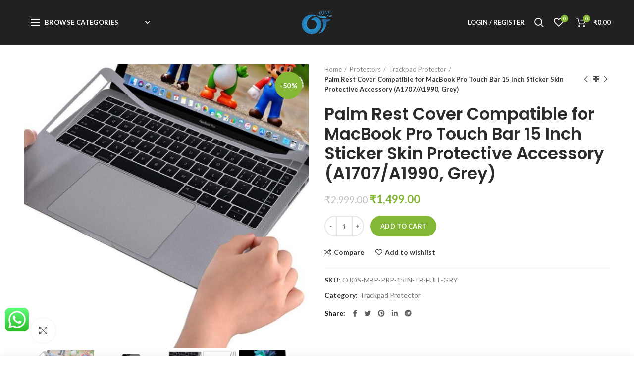

--- FILE ---
content_type: text/html; charset=UTF-8
request_url: https://ojosenterprises.com/product/palm-rest-cover-compatible-for-macbook-pro-touch-bar-15-inch-sticker-skin-protective-accessory-a1707-a1990-grey/
body_size: 24632
content:
<!DOCTYPE html>
<html lang="en-US">
<head>
	<meta charset="UTF-8">
	<meta name="viewport" content="width=device-width, initial-scale=1.0, maximum-scale=1.0, user-scalable=no">
	<link rel="profile" href="http://gmpg.org/xfn/11">
	<link rel="pingback" href="https://ojosenterprises.com/xmlrpc.php">
	<title>Palm Rest Cover Compatible for MacBook Pro Touch Bar 15 Inch Sticker Skin Protective Accessory (A1707/A1990, Grey) &#8211; OJOS</title>
<meta name='robots' content='max-image-preview:large' />
<link rel='dns-prefetch' href='//sdk.cashfree.com' />
<link rel='dns-prefetch' href='//www.google.com' />
<link rel='dns-prefetch' href='//fonts.googleapis.com' />
<link rel="alternate" title="oEmbed (JSON)" type="application/json+oembed" href="https://ojosenterprises.com/wp-json/oembed/1.0/embed?url=https%3A%2F%2Fojosenterprises.com%2Fproduct%2Fpalm-rest-cover-compatible-for-macbook-pro-touch-bar-15-inch-sticker-skin-protective-accessory-a1707-a1990-grey%2F" />
<link rel="alternate" title="oEmbed (XML)" type="text/xml+oembed" href="https://ojosenterprises.com/wp-json/oembed/1.0/embed?url=https%3A%2F%2Fojosenterprises.com%2Fproduct%2Fpalm-rest-cover-compatible-for-macbook-pro-touch-bar-15-inch-sticker-skin-protective-accessory-a1707-a1990-grey%2F&#038;format=xml" />
<style id='wp-img-auto-sizes-contain-inline-css' type='text/css'>
img:is([sizes=auto i],[sizes^="auto," i]){contain-intrinsic-size:3000px 1500px}
/*# sourceURL=wp-img-auto-sizes-contain-inline-css */
</style>
<style id='wp-block-library-inline-css' type='text/css'>
:root{--wp-block-synced-color:#7a00df;--wp-block-synced-color--rgb:122,0,223;--wp-bound-block-color:var(--wp-block-synced-color);--wp-editor-canvas-background:#ddd;--wp-admin-theme-color:#007cba;--wp-admin-theme-color--rgb:0,124,186;--wp-admin-theme-color-darker-10:#006ba1;--wp-admin-theme-color-darker-10--rgb:0,107,160.5;--wp-admin-theme-color-darker-20:#005a87;--wp-admin-theme-color-darker-20--rgb:0,90,135;--wp-admin-border-width-focus:2px}@media (min-resolution:192dpi){:root{--wp-admin-border-width-focus:1.5px}}.wp-element-button{cursor:pointer}:root .has-very-light-gray-background-color{background-color:#eee}:root .has-very-dark-gray-background-color{background-color:#313131}:root .has-very-light-gray-color{color:#eee}:root .has-very-dark-gray-color{color:#313131}:root .has-vivid-green-cyan-to-vivid-cyan-blue-gradient-background{background:linear-gradient(135deg,#00d084,#0693e3)}:root .has-purple-crush-gradient-background{background:linear-gradient(135deg,#34e2e4,#4721fb 50%,#ab1dfe)}:root .has-hazy-dawn-gradient-background{background:linear-gradient(135deg,#faaca8,#dad0ec)}:root .has-subdued-olive-gradient-background{background:linear-gradient(135deg,#fafae1,#67a671)}:root .has-atomic-cream-gradient-background{background:linear-gradient(135deg,#fdd79a,#004a59)}:root .has-nightshade-gradient-background{background:linear-gradient(135deg,#330968,#31cdcf)}:root .has-midnight-gradient-background{background:linear-gradient(135deg,#020381,#2874fc)}:root{--wp--preset--font-size--normal:16px;--wp--preset--font-size--huge:42px}.has-regular-font-size{font-size:1em}.has-larger-font-size{font-size:2.625em}.has-normal-font-size{font-size:var(--wp--preset--font-size--normal)}.has-huge-font-size{font-size:var(--wp--preset--font-size--huge)}.has-text-align-center{text-align:center}.has-text-align-left{text-align:left}.has-text-align-right{text-align:right}.has-fit-text{white-space:nowrap!important}#end-resizable-editor-section{display:none}.aligncenter{clear:both}.items-justified-left{justify-content:flex-start}.items-justified-center{justify-content:center}.items-justified-right{justify-content:flex-end}.items-justified-space-between{justify-content:space-between}.screen-reader-text{border:0;clip-path:inset(50%);height:1px;margin:-1px;overflow:hidden;padding:0;position:absolute;width:1px;word-wrap:normal!important}.screen-reader-text:focus{background-color:#ddd;clip-path:none;color:#444;display:block;font-size:1em;height:auto;left:5px;line-height:normal;padding:15px 23px 14px;text-decoration:none;top:5px;width:auto;z-index:100000}html :where(.has-border-color){border-style:solid}html :where([style*=border-top-color]){border-top-style:solid}html :where([style*=border-right-color]){border-right-style:solid}html :where([style*=border-bottom-color]){border-bottom-style:solid}html :where([style*=border-left-color]){border-left-style:solid}html :where([style*=border-width]){border-style:solid}html :where([style*=border-top-width]){border-top-style:solid}html :where([style*=border-right-width]){border-right-style:solid}html :where([style*=border-bottom-width]){border-bottom-style:solid}html :where([style*=border-left-width]){border-left-style:solid}html :where(img[class*=wp-image-]){height:auto;max-width:100%}:where(figure){margin:0 0 1em}html :where(.is-position-sticky){--wp-admin--admin-bar--position-offset:var(--wp-admin--admin-bar--height,0px)}@media screen and (max-width:600px){html :where(.is-position-sticky){--wp-admin--admin-bar--position-offset:0px}}

/*# sourceURL=wp-block-library-inline-css */
</style><link rel='stylesheet' id='wc-blocks-style-css' href='https://ojosenterprises.com/wp-content/plugins/woocommerce/assets/client/blocks/wc-blocks.css?ver=wc-10.4.3' type='text/css' media='all' />
<style id='global-styles-inline-css' type='text/css'>
:root{--wp--preset--aspect-ratio--square: 1;--wp--preset--aspect-ratio--4-3: 4/3;--wp--preset--aspect-ratio--3-4: 3/4;--wp--preset--aspect-ratio--3-2: 3/2;--wp--preset--aspect-ratio--2-3: 2/3;--wp--preset--aspect-ratio--16-9: 16/9;--wp--preset--aspect-ratio--9-16: 9/16;--wp--preset--color--black: #000000;--wp--preset--color--cyan-bluish-gray: #abb8c3;--wp--preset--color--white: #ffffff;--wp--preset--color--pale-pink: #f78da7;--wp--preset--color--vivid-red: #cf2e2e;--wp--preset--color--luminous-vivid-orange: #ff6900;--wp--preset--color--luminous-vivid-amber: #fcb900;--wp--preset--color--light-green-cyan: #7bdcb5;--wp--preset--color--vivid-green-cyan: #00d084;--wp--preset--color--pale-cyan-blue: #8ed1fc;--wp--preset--color--vivid-cyan-blue: #0693e3;--wp--preset--color--vivid-purple: #9b51e0;--wp--preset--gradient--vivid-cyan-blue-to-vivid-purple: linear-gradient(135deg,rgb(6,147,227) 0%,rgb(155,81,224) 100%);--wp--preset--gradient--light-green-cyan-to-vivid-green-cyan: linear-gradient(135deg,rgb(122,220,180) 0%,rgb(0,208,130) 100%);--wp--preset--gradient--luminous-vivid-amber-to-luminous-vivid-orange: linear-gradient(135deg,rgb(252,185,0) 0%,rgb(255,105,0) 100%);--wp--preset--gradient--luminous-vivid-orange-to-vivid-red: linear-gradient(135deg,rgb(255,105,0) 0%,rgb(207,46,46) 100%);--wp--preset--gradient--very-light-gray-to-cyan-bluish-gray: linear-gradient(135deg,rgb(238,238,238) 0%,rgb(169,184,195) 100%);--wp--preset--gradient--cool-to-warm-spectrum: linear-gradient(135deg,rgb(74,234,220) 0%,rgb(151,120,209) 20%,rgb(207,42,186) 40%,rgb(238,44,130) 60%,rgb(251,105,98) 80%,rgb(254,248,76) 100%);--wp--preset--gradient--blush-light-purple: linear-gradient(135deg,rgb(255,206,236) 0%,rgb(152,150,240) 100%);--wp--preset--gradient--blush-bordeaux: linear-gradient(135deg,rgb(254,205,165) 0%,rgb(254,45,45) 50%,rgb(107,0,62) 100%);--wp--preset--gradient--luminous-dusk: linear-gradient(135deg,rgb(255,203,112) 0%,rgb(199,81,192) 50%,rgb(65,88,208) 100%);--wp--preset--gradient--pale-ocean: linear-gradient(135deg,rgb(255,245,203) 0%,rgb(182,227,212) 50%,rgb(51,167,181) 100%);--wp--preset--gradient--electric-grass: linear-gradient(135deg,rgb(202,248,128) 0%,rgb(113,206,126) 100%);--wp--preset--gradient--midnight: linear-gradient(135deg,rgb(2,3,129) 0%,rgb(40,116,252) 100%);--wp--preset--font-size--small: 13px;--wp--preset--font-size--medium: 20px;--wp--preset--font-size--large: 36px;--wp--preset--font-size--x-large: 42px;--wp--preset--spacing--20: 0.44rem;--wp--preset--spacing--30: 0.67rem;--wp--preset--spacing--40: 1rem;--wp--preset--spacing--50: 1.5rem;--wp--preset--spacing--60: 2.25rem;--wp--preset--spacing--70: 3.38rem;--wp--preset--spacing--80: 5.06rem;--wp--preset--shadow--natural: 6px 6px 9px rgba(0, 0, 0, 0.2);--wp--preset--shadow--deep: 12px 12px 50px rgba(0, 0, 0, 0.4);--wp--preset--shadow--sharp: 6px 6px 0px rgba(0, 0, 0, 0.2);--wp--preset--shadow--outlined: 6px 6px 0px -3px rgb(255, 255, 255), 6px 6px rgb(0, 0, 0);--wp--preset--shadow--crisp: 6px 6px 0px rgb(0, 0, 0);}:where(.is-layout-flex){gap: 0.5em;}:where(.is-layout-grid){gap: 0.5em;}body .is-layout-flex{display: flex;}.is-layout-flex{flex-wrap: wrap;align-items: center;}.is-layout-flex > :is(*, div){margin: 0;}body .is-layout-grid{display: grid;}.is-layout-grid > :is(*, div){margin: 0;}:where(.wp-block-columns.is-layout-flex){gap: 2em;}:where(.wp-block-columns.is-layout-grid){gap: 2em;}:where(.wp-block-post-template.is-layout-flex){gap: 1.25em;}:where(.wp-block-post-template.is-layout-grid){gap: 1.25em;}.has-black-color{color: var(--wp--preset--color--black) !important;}.has-cyan-bluish-gray-color{color: var(--wp--preset--color--cyan-bluish-gray) !important;}.has-white-color{color: var(--wp--preset--color--white) !important;}.has-pale-pink-color{color: var(--wp--preset--color--pale-pink) !important;}.has-vivid-red-color{color: var(--wp--preset--color--vivid-red) !important;}.has-luminous-vivid-orange-color{color: var(--wp--preset--color--luminous-vivid-orange) !important;}.has-luminous-vivid-amber-color{color: var(--wp--preset--color--luminous-vivid-amber) !important;}.has-light-green-cyan-color{color: var(--wp--preset--color--light-green-cyan) !important;}.has-vivid-green-cyan-color{color: var(--wp--preset--color--vivid-green-cyan) !important;}.has-pale-cyan-blue-color{color: var(--wp--preset--color--pale-cyan-blue) !important;}.has-vivid-cyan-blue-color{color: var(--wp--preset--color--vivid-cyan-blue) !important;}.has-vivid-purple-color{color: var(--wp--preset--color--vivid-purple) !important;}.has-black-background-color{background-color: var(--wp--preset--color--black) !important;}.has-cyan-bluish-gray-background-color{background-color: var(--wp--preset--color--cyan-bluish-gray) !important;}.has-white-background-color{background-color: var(--wp--preset--color--white) !important;}.has-pale-pink-background-color{background-color: var(--wp--preset--color--pale-pink) !important;}.has-vivid-red-background-color{background-color: var(--wp--preset--color--vivid-red) !important;}.has-luminous-vivid-orange-background-color{background-color: var(--wp--preset--color--luminous-vivid-orange) !important;}.has-luminous-vivid-amber-background-color{background-color: var(--wp--preset--color--luminous-vivid-amber) !important;}.has-light-green-cyan-background-color{background-color: var(--wp--preset--color--light-green-cyan) !important;}.has-vivid-green-cyan-background-color{background-color: var(--wp--preset--color--vivid-green-cyan) !important;}.has-pale-cyan-blue-background-color{background-color: var(--wp--preset--color--pale-cyan-blue) !important;}.has-vivid-cyan-blue-background-color{background-color: var(--wp--preset--color--vivid-cyan-blue) !important;}.has-vivid-purple-background-color{background-color: var(--wp--preset--color--vivid-purple) !important;}.has-black-border-color{border-color: var(--wp--preset--color--black) !important;}.has-cyan-bluish-gray-border-color{border-color: var(--wp--preset--color--cyan-bluish-gray) !important;}.has-white-border-color{border-color: var(--wp--preset--color--white) !important;}.has-pale-pink-border-color{border-color: var(--wp--preset--color--pale-pink) !important;}.has-vivid-red-border-color{border-color: var(--wp--preset--color--vivid-red) !important;}.has-luminous-vivid-orange-border-color{border-color: var(--wp--preset--color--luminous-vivid-orange) !important;}.has-luminous-vivid-amber-border-color{border-color: var(--wp--preset--color--luminous-vivid-amber) !important;}.has-light-green-cyan-border-color{border-color: var(--wp--preset--color--light-green-cyan) !important;}.has-vivid-green-cyan-border-color{border-color: var(--wp--preset--color--vivid-green-cyan) !important;}.has-pale-cyan-blue-border-color{border-color: var(--wp--preset--color--pale-cyan-blue) !important;}.has-vivid-cyan-blue-border-color{border-color: var(--wp--preset--color--vivid-cyan-blue) !important;}.has-vivid-purple-border-color{border-color: var(--wp--preset--color--vivid-purple) !important;}.has-vivid-cyan-blue-to-vivid-purple-gradient-background{background: var(--wp--preset--gradient--vivid-cyan-blue-to-vivid-purple) !important;}.has-light-green-cyan-to-vivid-green-cyan-gradient-background{background: var(--wp--preset--gradient--light-green-cyan-to-vivid-green-cyan) !important;}.has-luminous-vivid-amber-to-luminous-vivid-orange-gradient-background{background: var(--wp--preset--gradient--luminous-vivid-amber-to-luminous-vivid-orange) !important;}.has-luminous-vivid-orange-to-vivid-red-gradient-background{background: var(--wp--preset--gradient--luminous-vivid-orange-to-vivid-red) !important;}.has-very-light-gray-to-cyan-bluish-gray-gradient-background{background: var(--wp--preset--gradient--very-light-gray-to-cyan-bluish-gray) !important;}.has-cool-to-warm-spectrum-gradient-background{background: var(--wp--preset--gradient--cool-to-warm-spectrum) !important;}.has-blush-light-purple-gradient-background{background: var(--wp--preset--gradient--blush-light-purple) !important;}.has-blush-bordeaux-gradient-background{background: var(--wp--preset--gradient--blush-bordeaux) !important;}.has-luminous-dusk-gradient-background{background: var(--wp--preset--gradient--luminous-dusk) !important;}.has-pale-ocean-gradient-background{background: var(--wp--preset--gradient--pale-ocean) !important;}.has-electric-grass-gradient-background{background: var(--wp--preset--gradient--electric-grass) !important;}.has-midnight-gradient-background{background: var(--wp--preset--gradient--midnight) !important;}.has-small-font-size{font-size: var(--wp--preset--font-size--small) !important;}.has-medium-font-size{font-size: var(--wp--preset--font-size--medium) !important;}.has-large-font-size{font-size: var(--wp--preset--font-size--large) !important;}.has-x-large-font-size{font-size: var(--wp--preset--font-size--x-large) !important;}
/*# sourceURL=global-styles-inline-css */
</style>

<style id='classic-theme-styles-inline-css' type='text/css'>
/*! This file is auto-generated */
.wp-block-button__link{color:#fff;background-color:#32373c;border-radius:9999px;box-shadow:none;text-decoration:none;padding:calc(.667em + 2px) calc(1.333em + 2px);font-size:1.125em}.wp-block-file__button{background:#32373c;color:#fff;text-decoration:none}
/*# sourceURL=/wp-includes/css/classic-themes.min.css */
</style>
<link rel='stylesheet' id='ccw_main_css-css' href='https://ojosenterprises.com/wp-content/plugins/click-to-chat-for-whatsapp/prev/assets/css/mainstyles.css?ver=4.36' type='text/css' media='all' />
<style id='woocommerce-inline-inline-css' type='text/css'>
.woocommerce form .form-row .required { visibility: visible; }
/*# sourceURL=woocommerce-inline-inline-css */
</style>
<link rel='stylesheet' id='wp-rest-user-css' href='https://ojosenterprises.com/wp-content/plugins/wp-rest-user/public/css/wp-rest-user-public.css?ver=1.4.3' type='text/css' media='all' />
<link rel='stylesheet' id='js_composer_front-css' href='https://ojosenterprises.com/wp-content/plugins/js_composer/assets/css/js_composer.min.css?ver=6.9.0' type='text/css' media='all' />
<link rel='stylesheet' id='font-awesome-css-css' href='https://ojosenterprises.com/wp-content/themes/alphastore/css/font-awesome-light.min.css?ver=4.0.1' type='text/css' media='all' />
<link rel='stylesheet' id='bootstrap-css' href='https://ojosenterprises.com/wp-content/themes/alphastore/css/bootstrap.min.css?ver=4.0.1' type='text/css' media='all' />
<link rel='stylesheet' id='woodmart-style-css' href='https://ojosenterprises.com/wp-content/themes/alphastore/style.min.css?ver=4.0.1' type='text/css' media='all' />
<link rel='stylesheet' id='xts-style-header_576762-css' href='https://ojosenterprises.com/wp-content/uploads/2023/07/xts-header_576762-1689890913.css?ver=4.0.1' type='text/css' media='all' />
<link rel='stylesheet' id='xts-style-theme_settings_default-css' href='https://ojosenterprises.com/wp-content/uploads/2021/03/xts-theme_settings_default-1615645811.css?ver=4.0.1' type='text/css' media='all' />
<link rel='stylesheet' id='xts-google-fonts-css' href='//fonts.googleapis.com/css?family=Lato%3A100%2C100italic%2C300%2C300italic%2C400%2C400italic%2C700%2C700italic%2C900%2C900italic%7CPoppins%3A100%2C100italic%2C200%2C200italic%2C300%2C300italic%2C400%2C400italic%2C500%2C500italic%2C600%2C600italic%2C700%2C700italic%2C800%2C800italic%2C900%2C900italic&#038;ver=4.0.1' type='text/css' media='all' />
<script type="text/template" id="tmpl-variation-template">
	<div class="woocommerce-variation-description">{{{ data.variation.variation_description }}}</div>
	<div class="woocommerce-variation-price">{{{ data.variation.price_html }}}</div>
	<div class="woocommerce-variation-availability">{{{ data.variation.availability_html }}}</div>
</script>
<script type="text/template" id="tmpl-unavailable-variation-template">
	<p role="alert">Sorry, this product is unavailable. Please choose a different combination.</p>
</script>
<script type="text/javascript" src="https://ojosenterprises.com/wp-includes/js/jquery/jquery.min.js?ver=3.7.1" id="jquery-core-js"></script>
<script type="text/javascript" src="https://ojosenterprises.com/wp-includes/js/jquery/jquery-migrate.min.js?ver=3.4.1" id="jquery-migrate-js"></script>
<script type="text/javascript" src="https://ojosenterprises.com/wp-content/plugins/recaptcha-woo/js/rcfwc.js?ver=1.0" id="rcfwc-js-js" defer="defer" data-wp-strategy="defer"></script>
<script type="text/javascript" src="https://www.google.com/recaptcha/api.js?explicit&amp;hl=en_US" id="recaptcha-js" defer="defer" data-wp-strategy="defer"></script>
<script type="text/javascript" src="https://ojosenterprises.com/wp-content/plugins/woocommerce/assets/js/jquery-blockui/jquery.blockUI.min.js?ver=2.7.0-wc.10.4.3" id="wc-jquery-blockui-js" data-wp-strategy="defer"></script>
<script type="text/javascript" id="wc-add-to-cart-js-extra">
/* <![CDATA[ */
var wc_add_to_cart_params = {"ajax_url":"/wp-admin/admin-ajax.php","wc_ajax_url":"/?wc-ajax=%%endpoint%%","i18n_view_cart":"View cart","cart_url":"https://ojosenterprises.com/cart/","is_cart":"","cart_redirect_after_add":"no"};
//# sourceURL=wc-add-to-cart-js-extra
/* ]]> */
</script>
<script type="text/javascript" src="https://ojosenterprises.com/wp-content/plugins/woocommerce/assets/js/frontend/add-to-cart.min.js?ver=10.4.3" id="wc-add-to-cart-js" data-wp-strategy="defer"></script>
<script type="text/javascript" src="https://ojosenterprises.com/wp-content/plugins/woocommerce/assets/js/zoom/jquery.zoom.min.js?ver=1.7.21-wc.10.4.3" id="wc-zoom-js" defer="defer" data-wp-strategy="defer"></script>
<script type="text/javascript" id="wc-single-product-js-extra">
/* <![CDATA[ */
var wc_single_product_params = {"i18n_required_rating_text":"Please select a rating","i18n_rating_options":["1 of 5 stars","2 of 5 stars","3 of 5 stars","4 of 5 stars","5 of 5 stars"],"i18n_product_gallery_trigger_text":"View full-screen image gallery","review_rating_required":"yes","flexslider":{"rtl":false,"animation":"slide","smoothHeight":true,"directionNav":false,"controlNav":"thumbnails","slideshow":false,"animationSpeed":500,"animationLoop":false,"allowOneSlide":false},"zoom_enabled":"","zoom_options":[],"photoswipe_enabled":"","photoswipe_options":{"shareEl":false,"closeOnScroll":false,"history":false,"hideAnimationDuration":0,"showAnimationDuration":0},"flexslider_enabled":""};
//# sourceURL=wc-single-product-js-extra
/* ]]> */
</script>
<script type="text/javascript" src="https://ojosenterprises.com/wp-content/plugins/woocommerce/assets/js/frontend/single-product.min.js?ver=10.4.3" id="wc-single-product-js" defer="defer" data-wp-strategy="defer"></script>
<script type="text/javascript" src="https://ojosenterprises.com/wp-content/plugins/woocommerce/assets/js/js-cookie/js.cookie.min.js?ver=2.1.4-wc.10.4.3" id="wc-js-cookie-js" data-wp-strategy="defer"></script>
<script type="text/javascript" id="woocommerce-js-extra">
/* <![CDATA[ */
var woocommerce_params = {"ajax_url":"/wp-admin/admin-ajax.php","wc_ajax_url":"/?wc-ajax=%%endpoint%%","i18n_password_show":"Show password","i18n_password_hide":"Hide password"};
//# sourceURL=woocommerce-js-extra
/* ]]> */
</script>
<script type="text/javascript" src="https://ojosenterprises.com/wp-content/plugins/woocommerce/assets/js/frontend/woocommerce.min.js?ver=10.4.3" id="woocommerce-js" defer="defer" data-wp-strategy="defer"></script>
<script type="text/javascript" src="https://ojosenterprises.com/wp-content/plugins/wp-rest-user/public/js/wp-rest-user-public.js?ver=1.4.3" id="wp-rest-user-js"></script>
<script type="text/javascript" src="https://ojosenterprises.com/wp-content/plugins/js_composer/assets/js/vendors/woocommerce-add-to-cart.js?ver=6.9.0" id="vc_woocommerce-add-to-cart-js-js"></script>
<script type="text/javascript" src="https://ojosenterprises.com/wp-includes/js/underscore.min.js?ver=1.13.7" id="underscore-js"></script>
<script type="text/javascript" id="wp-util-js-extra">
/* <![CDATA[ */
var _wpUtilSettings = {"ajax":{"url":"/wp-admin/admin-ajax.php"}};
//# sourceURL=wp-util-js-extra
/* ]]> */
</script>
<script type="text/javascript" src="https://ojosenterprises.com/wp-includes/js/wp-util.min.js?ver=6.9" id="wp-util-js"></script>
<script type="text/javascript" id="wc-add-to-cart-variation-js-extra">
/* <![CDATA[ */
var wc_add_to_cart_variation_params = {"wc_ajax_url":"/?wc-ajax=%%endpoint%%","i18n_no_matching_variations_text":"Sorry, no products matched your selection. Please choose a different combination.","i18n_make_a_selection_text":"Please select some product options before adding this product to your cart.","i18n_unavailable_text":"Sorry, this product is unavailable. Please choose a different combination.","i18n_reset_alert_text":"Your selection has been reset. Please select some product options before adding this product to your cart."};
//# sourceURL=wc-add-to-cart-variation-js-extra
/* ]]> */
</script>
<script type="text/javascript" src="https://ojosenterprises.com/wp-content/plugins/woocommerce/assets/js/frontend/add-to-cart-variation.min.js?ver=10.4.3" id="wc-add-to-cart-variation-js" defer="defer" data-wp-strategy="defer"></script>
<link rel="https://api.w.org/" href="https://ojosenterprises.com/wp-json/" /><link rel="alternate" title="JSON" type="application/json" href="https://ojosenterprises.com/wp-json/wp/v2/product/10053" /><link rel="EditURI" type="application/rsd+xml" title="RSD" href="https://ojosenterprises.com/xmlrpc.php?rsd" />
<meta name="generator" content="WordPress 6.9" />
<meta name="generator" content="WooCommerce 10.4.3" />
<link rel="canonical" href="https://ojosenterprises.com/product/palm-rest-cover-compatible-for-macbook-pro-touch-bar-15-inch-sticker-skin-protective-accessory-a1707-a1990-grey/" />
<link rel='shortlink' href='https://ojosenterprises.com/?p=10053' />
<meta name="theme-color" content="">			<link rel="shortcut icon" href="https://ojosenterprises.com/wp-content/uploads/2021/02/favicon.png">
			<link rel="apple-touch-icon-precomposed" sizes="152x152" href="https://ojosenterprises.com/wp-content/themes/alphastore/images/icons/apple-touch-icon-152x152-precomposed.png">
			<noscript><style>.woocommerce-product-gallery{ opacity: 1 !important; }</style></noscript>
	<meta name="generator" content="Powered by WPBakery Page Builder - drag and drop page builder for WordPress."/>
<meta name="generator" content="Powered by Slider Revolution 6.5.20 - responsive, Mobile-Friendly Slider Plugin for WordPress with comfortable drag and drop interface." />
<script>function setREVStartSize(e){
			//window.requestAnimationFrame(function() {
				window.RSIW = window.RSIW===undefined ? window.innerWidth : window.RSIW;
				window.RSIH = window.RSIH===undefined ? window.innerHeight : window.RSIH;
				try {
					var pw = document.getElementById(e.c).parentNode.offsetWidth,
						newh;
					pw = pw===0 || isNaN(pw) ? window.RSIW : pw;
					e.tabw = e.tabw===undefined ? 0 : parseInt(e.tabw);
					e.thumbw = e.thumbw===undefined ? 0 : parseInt(e.thumbw);
					e.tabh = e.tabh===undefined ? 0 : parseInt(e.tabh);
					e.thumbh = e.thumbh===undefined ? 0 : parseInt(e.thumbh);
					e.tabhide = e.tabhide===undefined ? 0 : parseInt(e.tabhide);
					e.thumbhide = e.thumbhide===undefined ? 0 : parseInt(e.thumbhide);
					e.mh = e.mh===undefined || e.mh=="" || e.mh==="auto" ? 0 : parseInt(e.mh,0);
					if(e.layout==="fullscreen" || e.l==="fullscreen")
						newh = Math.max(e.mh,window.RSIH);
					else{
						e.gw = Array.isArray(e.gw) ? e.gw : [e.gw];
						for (var i in e.rl) if (e.gw[i]===undefined || e.gw[i]===0) e.gw[i] = e.gw[i-1];
						e.gh = e.el===undefined || e.el==="" || (Array.isArray(e.el) && e.el.length==0)? e.gh : e.el;
						e.gh = Array.isArray(e.gh) ? e.gh : [e.gh];
						for (var i in e.rl) if (e.gh[i]===undefined || e.gh[i]===0) e.gh[i] = e.gh[i-1];
											
						var nl = new Array(e.rl.length),
							ix = 0,
							sl;
						e.tabw = e.tabhide>=pw ? 0 : e.tabw;
						e.thumbw = e.thumbhide>=pw ? 0 : e.thumbw;
						e.tabh = e.tabhide>=pw ? 0 : e.tabh;
						e.thumbh = e.thumbhide>=pw ? 0 : e.thumbh;
						for (var i in e.rl) nl[i] = e.rl[i]<window.RSIW ? 0 : e.rl[i];
						sl = nl[0];
						for (var i in nl) if (sl>nl[i] && nl[i]>0) { sl = nl[i]; ix=i;}
						var m = pw>(e.gw[ix]+e.tabw+e.thumbw) ? 1 : (pw-(e.tabw+e.thumbw)) / (e.gw[ix]);
						newh =  (e.gh[ix] * m) + (e.tabh + e.thumbh);
					}
					var el = document.getElementById(e.c);
					if (el!==null && el) el.style.height = newh+"px";
					el = document.getElementById(e.c+"_wrapper");
					if (el!==null && el) {
						el.style.height = newh+"px";
						el.style.display = "block";
					}
				} catch(e){
					console.log("Failure at Presize of Slider:" + e)
				}
			//});
		  };</script>
		<style type="text/css" id="wp-custom-css">
			.footer-container {
	margin-top: -20px;
}
.footer-column {
	margin-bottom: 40px;
}
@media (min-width: 1025px)
{
.whb-general-header .woodmart-logo img {
		max-height: 100px !important;
}
}
.grecaptcha-badge {
	display: none !important;
}		</style>
		<style>		
		
		</style><noscript><style> .wpb_animate_when_almost_visible { opacity: 1; }</style></noscript><link rel='stylesheet' id='rs-plugin-settings-css' href='https://ojosenterprises.com/wp-content/plugins/revslider/public/assets/css/rs6.css?ver=6.5.20' type='text/css' media='all' />
<style id='rs-plugin-settings-inline-css' type='text/css'>
#rs-demo-id {}
/*# sourceURL=rs-plugin-settings-inline-css */
</style>
</head>

<body class="wp-singular product-template-default single single-product postid-10053 wp-theme-alphastore theme-alphastore woocommerce woocommerce-page woocommerce-no-js wrapper-full-width form-style-rounded form-border-width-2 woodmart-product-design-default categories-accordion-on woodmart-archive-shop woodmart-ajax-shop-on offcanvas-sidebar-mobile offcanvas-sidebar-tablet notifications-sticky btns-default-rounded btns-default-dark btns-default-hover-dark btns-shop-rounded btns-shop-light btns-shop-hover-light btns-accent-rounded btns-accent-light btns-accent-hover-light woodmart-header-overcontent wpb-js-composer js-comp-ver-6.9.0 vc_responsive">
		
	<div class="website-wrapper">

		
			<!-- HEADER -->
			<header class="whb-header whb-overcontent whb-sticky-shadow whb-scroll-stick whb-sticky-real">

				<div class="whb-main-header">
	
<div class="whb-row whb-top-bar whb-not-sticky-row whb-without-bg whb-without-border whb-color-light whb-flex-flex-middle whb-hidden-desktop whb-hidden-mobile">
	<div class="container">
		<div class="whb-flex-row whb-top-bar-inner">
			<div class="whb-column whb-col-left whb-visible-lg whb-empty-column">
	</div>
<div class="whb-column whb-col-center whb-visible-lg whb-empty-column">
	</div>
<div class="whb-column whb-col-right whb-visible-lg whb-empty-column">
	</div>
<div class="whb-column whb-col-mobile whb-hidden-lg">
	
			<div class="woodmart-social-icons text-left icons-design-default icons-size- color-scheme-light social-share social-form-circle">
									<a rel="nofollow" href="https://www.facebook.com/sharer/sharer.php?u=https://ojosenterprises.com/product/palm-rest-cover-compatible-for-macbook-pro-touch-bar-15-inch-sticker-skin-protective-accessory-a1707-a1990-grey/" target="_blank" class=" woodmart-social-icon social-facebook">
						<i class="fa fa-facebook"></i>
						<span class="woodmart-social-icon-name">Facebook</span>
					</a>
				
									<a rel="nofollow" href="https://twitter.com/share?url=https://ojosenterprises.com/product/palm-rest-cover-compatible-for-macbook-pro-touch-bar-15-inch-sticker-skin-protective-accessory-a1707-a1990-grey/" target="_blank" class=" woodmart-social-icon social-twitter">
						<i class="fa fa-twitter"></i>
						<span class="woodmart-social-icon-name">Twitter</span>
					</a>
				
				
				
				
									<a rel="nofollow" href="https://pinterest.com/pin/create/button/?url=https://ojosenterprises.com/product/palm-rest-cover-compatible-for-macbook-pro-touch-bar-15-inch-sticker-skin-protective-accessory-a1707-a1990-grey/&media=https://ojosenterprises.com/wp-content/uploads/2021/01/612QaajuesL._SL1000_.jpg&description=Palm+Rest+Cover+Compatible+for+MacBook+Pro+Touch+Bar+15+Inch+Sticker+Skin+Protective+Accessory+%28A1707%2FA1990%2C+Grey%29" target="_blank" class=" woodmart-social-icon social-pinterest">
						<i class="fa fa-pinterest"></i>
						<span class="woodmart-social-icon-name">Pinterest</span>
					</a>
				
				
									<a rel="nofollow" href="https://www.linkedin.com/shareArticle?mini=true&url=https://ojosenterprises.com/product/palm-rest-cover-compatible-for-macbook-pro-touch-bar-15-inch-sticker-skin-protective-accessory-a1707-a1990-grey/" target="_blank" class=" woodmart-social-icon social-linkedin">
						<i class="fa fa-linkedin"></i>
						<span class="woodmart-social-icon-name">linkedin</span>
					</a>
				
				
				
				
				
				
				
				
				
				
								
				
									<a rel="nofollow" href="https://telegram.me/share/url?url=https://ojosenterprises.com/product/palm-rest-cover-compatible-for-macbook-pro-touch-bar-15-inch-sticker-skin-protective-accessory-a1707-a1990-grey/" target="_blank" class=" woodmart-social-icon social-tg">
						<i class="fa fa-telegram"></i>
						<span class="woodmart-social-icon-name">Telegram</span>
					</a>
				
			</div>

		</div>
		</div>
	</div>
</div>

<div class="whb-row whb-general-header whb-sticky-row whb-without-bg whb-without-border whb-color-light whb-flex-equal-sides">
	<div class="container">
		<div class="whb-flex-row whb-general-header-inner">
			<div class="whb-column whb-col-left whb-visible-lg">
	
<div class="header-categories-nav show-on-hover whb-2prjr3dj9v3zkeheqeno" role="navigation">
	<div class="header-categories-nav-wrap">
		<span class="menu-opener color-scheme-light has-bg">
							<span class="woodmart-burger"></span>
			
			<span class="menu-open-label">
				Browse Categories			</span>
			<span class="arrow-opener"></span>
		</span>
		<div class="categories-menu-dropdown vertical-navigation woodmart-navigation">
			<div class="menu-categories-container"><ul id="menu-categories" class="menu wd-cat-nav"><li id="menu-item-10948" class="menu-item menu-item-type-taxonomy menu-item-object-product_cat menu-item-10948 item-level-0 menu-item-design-default menu-simple-dropdown item-event-hover"><a href="https://ojosenterprises.com/product-category/airpods/" class="woodmart-nav-link"><span class="nav-link-text">OJOS Airpods Case</span></a></li>
<li id="menu-item-10968" class="menu-item menu-item-type-taxonomy menu-item-object-product_cat menu-item-has-children menu-item-10968 item-level-0 menu-item-design-default menu-simple-dropdown item-event-hover"><a href="https://ojosenterprises.com/product-category/covers-cases/" class="woodmart-nav-link"><span class="nav-link-text">OJOS Covers &#038; Cases</span></a>
<div class="sub-menu-dropdown color-scheme-dark">

<div class="container">

<ul class="sub-menu color-scheme-dark">
	<li id="menu-item-10969" class="menu-item menu-item-type-taxonomy menu-item-object-product_cat menu-item-10969 item-level-1"><a href="https://ojosenterprises.com/product-category/covers-cases/airpod-case/" class="woodmart-nav-link"><span class="nav-link-text">OJOS AirPods Case</span></a></li>
	<li id="menu-item-10970" class="menu-item menu-item-type-taxonomy menu-item-object-product_cat menu-item-10970 item-level-1"><a href="https://ojosenterprises.com/product-category/covers-cases/hard-shell-case/" class="woodmart-nav-link"><span class="nav-link-text">OJOS Hard Shell Case</span></a></li>
	<li id="menu-item-10971" class="menu-item menu-item-type-taxonomy menu-item-object-product_cat menu-item-10971 item-level-1"><a href="https://ojosenterprises.com/product-category/covers-cases/keyboard-cover/" class="woodmart-nav-link"><span class="nav-link-text">OJOS Keyboard Cover</span></a></li>
	<li id="menu-item-10972" class="menu-item menu-item-type-taxonomy menu-item-object-product_cat menu-item-10972 item-level-1"><a href="https://ojosenterprises.com/product-category/covers-cases/laptop-case/" class="woodmart-nav-link"><span class="nav-link-text">OJOS Laptop Case</span></a></li>
	<li id="menu-item-10974" class="menu-item menu-item-type-taxonomy menu-item-object-product_cat menu-item-10974 item-level-1"><a href="https://ojosenterprises.com/product-category/covers-cases/plug-cap/" class="woodmart-nav-link"><span class="nav-link-text">OJOS Dust Plugs</span></a></li>
	<li id="menu-item-10975" class="menu-item menu-item-type-taxonomy menu-item-object-product_cat menu-item-10975 item-level-1"><a href="https://ojosenterprises.com/product-category/covers-cases/watch-cover/" class="woodmart-nav-link"><span class="nav-link-text">OJOS Watch Covers</span></a></li>
</ul>
</div>
</div>
</li>
<li id="menu-item-10973" class="menu-item menu-item-type-taxonomy menu-item-object-product_cat menu-item-10973 item-level-0 menu-item-design-default menu-simple-dropdown item-event-hover"><a href="https://ojosenterprises.com/product-category/covers-cases/mobile-case/" class="woodmart-nav-link"><span class="nav-link-text">OJOS Mobile Case</span></a></li>
<li id="menu-item-10952" class="menu-item menu-item-type-taxonomy menu-item-object-product_cat menu-item-10952 item-level-0 menu-item-design-default menu-simple-dropdown item-event-hover"><a href="https://ojosenterprises.com/product-category/headphone-jack-adapter/" class="woodmart-nav-link"><span class="nav-link-text">OJOS Headphone Jack Adapter</span></a></li>
<li id="menu-item-10953" class="menu-item menu-item-type-taxonomy menu-item-object-product_cat menu-item-10953 item-level-0 menu-item-design-default menu-simple-dropdown item-event-hover"><a href="https://ojosenterprises.com/product-category/ipad-pencil/" class="woodmart-nav-link"><span class="nav-link-text">OJOS Apple Pencil Cover</span></a></li>
<li id="menu-item-10954" class="menu-item menu-item-type-taxonomy menu-item-object-product_cat menu-item-10954 item-level-0 menu-item-design-default menu-simple-dropdown item-event-hover"><a href="https://ojosenterprises.com/product-category/jhumka/" class="woodmart-nav-link"><span class="nav-link-text">OJOS Jhumka</span></a></li>
<li id="menu-item-10958" class="menu-item menu-item-type-taxonomy menu-item-object-product_cat menu-item-10958 item-level-0 menu-item-design-default menu-simple-dropdown item-event-hover"><a href="https://ojosenterprises.com/product-category/pencil-nib/" class="woodmart-nav-link"><span class="nav-link-text">OJOS Apple Pencil Nib</span></a></li>
<li id="menu-item-10976" class="menu-item menu-item-type-taxonomy menu-item-object-product_cat current-product-ancestor menu-item-has-children menu-item-10976 item-level-0 menu-item-design-default menu-simple-dropdown item-event-hover"><a href="https://ojosenterprises.com/product-category/protectors/" class="woodmart-nav-link"><span class="nav-link-text">OJOS Protectors</span></a>
<div class="sub-menu-dropdown color-scheme-dark">

<div class="container">

<ul class="sub-menu color-scheme-dark">
	<li id="menu-item-10977" class="menu-item menu-item-type-taxonomy menu-item-object-product_cat menu-item-10977 item-level-1"><a href="https://ojosenterprises.com/product-category/protectors/camera-lens-glass/" class="woodmart-nav-link"><span class="nav-link-text">Camera Lens Glass</span></a></li>
	<li id="menu-item-10978" class="menu-item menu-item-type-taxonomy menu-item-object-product_cat menu-item-10978 item-level-1"><a href="https://ojosenterprises.com/product-category/protectors/screen-protector/" class="woodmart-nav-link"><span class="nav-link-text">Screen Protector</span></a></li>
	<li id="menu-item-10979" class="menu-item menu-item-type-taxonomy menu-item-object-product_cat menu-item-10979 item-level-1"><a href="https://ojosenterprises.com/product-category/protectors/touch-bar-protector/" class="woodmart-nav-link"><span class="nav-link-text">Touch Bar Protector</span></a></li>
	<li id="menu-item-10980" class="menu-item menu-item-type-taxonomy menu-item-object-product_cat current-product-ancestor current-menu-parent current-product-parent menu-item-10980 item-level-1"><a href="https://ojosenterprises.com/product-category/protectors/trackpad-protector/" class="woodmart-nav-link"><span class="nav-link-text">Trackpad Protector</span></a></li>
</ul>
</div>
</div>
</li>
<li id="menu-item-10961" class="menu-item menu-item-type-taxonomy menu-item-object-product_cat menu-item-10961 item-level-0 menu-item-design-default menu-simple-dropdown item-event-hover"><a href="https://ojosenterprises.com/product-category/strap/" class="woodmart-nav-link"><span class="nav-link-text">OJOS Watch Strap</span></a></li>
<li id="menu-item-10963" class="menu-item menu-item-type-taxonomy menu-item-object-product_cat menu-item-10963 item-level-0 menu-item-design-default menu-simple-dropdown item-event-hover"><a href="https://ojosenterprises.com/product-category/touch-pencil/" class="woodmart-nav-link"><span class="nav-link-text">OJOS Pencil Case</span></a></li>
<li id="menu-item-10966" class="menu-item menu-item-type-taxonomy menu-item-object-product_cat menu-item-10966 item-level-0 menu-item-design-default menu-simple-dropdown item-event-hover"><a href="https://ojosenterprises.com/product-category/usb/" class="woodmart-nav-link"><span class="nav-link-text">OJOS USB Adapters &#038; Cables</span></a></li>
</ul></div>		</div>
	</div>
</div>
</div>
<div class="whb-column whb-col-center whb-visible-lg">
	<div class="site-logo">
	<div class="woodmart-logo-wrap">
		<a href="https://ojosenterprises.com/" class="woodmart-logo woodmart-main-logo" rel="home">
			<img src="https://ojosenterprises.com/wp-content/uploads/2023/07/ojos_logo.png" alt="OJOS" style="max-width: 250px;" />		</a>
			</div>
</div>
</div>
<div class="whb-column whb-col-right whb-visible-lg">
	<div class="woodmart-header-links woodmart-navigation menu-simple-dropdown wd-tools-element item-event-hover  my-account-with-text login-side-opener"  title="My account">
			<a href="https://ojosenterprises.com/my-account/">
			<span class="wd-tools-icon">
							</span>
			<span class="wd-tools-text">
				Login / Register			</span>
		</a>
		
			</div>
<div class="whb-search search-button wd-tools-element" title="Search">
	<a href="#">
		<span class="search-button-icon wd-tools-icon">
					</span>
	</a>
	</div>

<div class="woodmart-wishlist-info-widget wd-tools-element wd-style-icon with-product-count" title="My Wishlist">
	<a href="https://ojosenterprises.com/my-account/">
		<span class="wishlist-icon wd-tools-icon">
			
							<span class="wishlist-count wd-tools-count">
					0				</span>
					</span>
		<span class="wishlist-label wd-tools-text">
			Wishlist		</span>
	</a>
</div>

<div class="woodmart-shopping-cart wd-tools-element woodmart-cart-design-2 cart-widget-opener" title="Shopping cart">
	<a href="https://ojosenterprises.com/cart/">
		<span class="woodmart-cart-icon wd-tools-icon">
						
										<span class="woodmart-cart-number">0 <span>items</span></span>
							</span>
		<span class="woodmart-cart-totals wd-tools-text">
			
			<span class="subtotal-divider">/</span>
						<span class="woodmart-cart-subtotal"><span class="woocommerce-Price-amount amount"><bdi><span class="woocommerce-Price-currencySymbol">&#8377;</span>0.00</bdi></span></span>
				</span>
	</a>
	</div>
</div>
<div class="whb-column whb-mobile-left whb-hidden-lg">
	<div class="woodmart-burger-icon wd-tools-element mobile-nav-icon whb-mobile-nav-icon wd-style-text">
	<a href="#">
					<span class="woodmart-burger wd-tools-icon"></span>
				<span class="woodmart-burger-label wd-tools-text">Menu</span>
	</a>
</div><!--END MOBILE-NAV-ICON--></div>
<div class="whb-column whb-mobile-center whb-hidden-lg">
	<div class="site-logo">
	<div class="woodmart-logo-wrap">
		<a href="https://ojosenterprises.com/" class="woodmart-logo woodmart-main-logo" rel="home">
			<img src="https://ojosenterprises.com/wp-content/uploads/2023/07/logo_new.png" alt="OJOS" style="max-width: 138px;" />		</a>
			</div>
</div>
</div>
<div class="whb-column whb-mobile-right whb-hidden-lg">
	
<div class="woodmart-shopping-cart wd-tools-element woodmart-cart-design-5 cart-widget-opener" title="Shopping cart">
	<a href="https://ojosenterprises.com/cart/">
		<span class="woodmart-cart-icon wd-tools-icon">
						
										<span class="woodmart-cart-number">0 <span>items</span></span>
							</span>
		<span class="woodmart-cart-totals wd-tools-text">
			
			<span class="subtotal-divider">/</span>
						<span class="woodmart-cart-subtotal"><span class="woocommerce-Price-amount amount"><bdi><span class="woocommerce-Price-currencySymbol">&#8377;</span>0.00</bdi></span></span>
				</span>
	</a>
	</div>
</div>
		</div>
	</div>
</div>
</div>

			</header><!--END MAIN HEADER-->
			
								<div class="main-page-wrapper">
		
						
			
		<!-- MAIN CONTENT AREA -->
				<div class="container-fluid">
			<div class="row content-layout-wrapper align-items-start">
		
		
	<div class="site-content shop-content-area col-12 breadcrumbs-location-summary content-with-products" role="main">
	
		

<div class="container">
	</div>


<div id="product-10053" class="single-product-page single-product-content product-design-default tabs-location-standard tabs-type-tabs meta-location-add_to_cart reviews-location-tabs product-no-bg product type-product post-10053 status-publish first instock product_cat-trackpad-protector has-post-thumbnail sale shipping-taxable purchasable product-type-simple">

	<div class="container">

		<div class="woocommerce-notices-wrapper"></div>
		<div class="row product-image-summary-wrap">
			<div class="product-image-summary col-lg-12 col-12 col-md-12">
				<div class="row product-image-summary-inner">
					<div class="col-lg-6 col-12 col-md-6 product-images" >
						<div class="product-images-inner">
							<div class="product-labels labels-rounded"><span class="onsale product-label">-50%</span></div><div class="woocommerce-product-gallery woocommerce-product-gallery--with-images woocommerce-product-gallery--with-images woocommerce-product-gallery--columns-4 images images row align-items-start thumbs-position-bottom image-action-zoom" style="opacity: 0; transition: opacity .25s ease-in-out;">
	<div class="col-12">

		<figure class="woocommerce-product-gallery__wrapper owl-items-lg-1 owl-items-md-1 owl-items-sm-1 owl-items-xs-1 owl-carousel">
			<div class="product-image-wrap"><figure data-thumb="https://ojosenterprises.com/wp-content/uploads/2021/01/612QaajuesL._SL1000_-300x300.jpg" class="woocommerce-product-gallery__image"><a href="https://ojosenterprises.com/wp-content/uploads/2021/01/612QaajuesL._SL1000_.jpg"><img width="600" height="600" src="https://ojosenterprises.com/wp-content/uploads/2021/01/612QaajuesL._SL1000_-600x600.jpg" class="wp-post-image wp-post-image" alt="" title="612QaajuesL._SL1000_" data-caption="" data-src="https://ojosenterprises.com/wp-content/uploads/2021/01/612QaajuesL._SL1000_.jpg" data-large_image="https://ojosenterprises.com/wp-content/uploads/2021/01/612QaajuesL._SL1000_.jpg" data-large_image_width="1000" data-large_image_height="1000" decoding="async" loading="lazy" srcset="https://ojosenterprises.com/wp-content/uploads/2021/01/612QaajuesL._SL1000_-600x600.jpg 600w, https://ojosenterprises.com/wp-content/uploads/2021/01/612QaajuesL._SL1000_-300x300.jpg 300w, https://ojosenterprises.com/wp-content/uploads/2021/01/612QaajuesL._SL1000_-250x250.jpg 250w, https://ojosenterprises.com/wp-content/uploads/2021/01/612QaajuesL._SL1000_-768x768.jpg 768w, https://ojosenterprises.com/wp-content/uploads/2021/01/612QaajuesL._SL1000_-100x100.jpg 100w, https://ojosenterprises.com/wp-content/uploads/2021/01/612QaajuesL._SL1000_.jpg 1000w" sizes="auto, (max-width: 600px) 100vw, 600px" /></a></figure></div><div class="product-image-wrap"><figure data-thumb="https://ojosenterprises.com/wp-content/uploads/2021/01/51T92bHK-cL._SL1024_-300x300.jpg" class="woocommerce-product-gallery__image"><a href="https://ojosenterprises.com/wp-content/uploads/2021/01/51T92bHK-cL._SL1024_.jpg"><img width="600" height="600" src="https://ojosenterprises.com/wp-content/uploads/2021/01/51T92bHK-cL._SL1024_-600x600.jpg" class="attachment-woocommerce_single size-woocommerce_single" alt="" title="51T92bHK-cL._SL1024_" data-caption="" data-src="https://ojosenterprises.com/wp-content/uploads/2021/01/51T92bHK-cL._SL1024_.jpg" data-large_image="https://ojosenterprises.com/wp-content/uploads/2021/01/51T92bHK-cL._SL1024_.jpg" data-large_image_width="1024" data-large_image_height="1024" decoding="async" loading="lazy" srcset="https://ojosenterprises.com/wp-content/uploads/2021/01/51T92bHK-cL._SL1024_-600x600.jpg 600w, https://ojosenterprises.com/wp-content/uploads/2021/01/51T92bHK-cL._SL1024_-300x300.jpg 300w, https://ojosenterprises.com/wp-content/uploads/2021/01/51T92bHK-cL._SL1024_-250x250.jpg 250w, https://ojosenterprises.com/wp-content/uploads/2021/01/51T92bHK-cL._SL1024_-768x768.jpg 768w, https://ojosenterprises.com/wp-content/uploads/2021/01/51T92bHK-cL._SL1024_-100x100.jpg 100w, https://ojosenterprises.com/wp-content/uploads/2021/01/51T92bHK-cL._SL1024_.jpg 1024w" sizes="auto, (max-width: 600px) 100vw, 600px" /></a></figure></div><div class="product-image-wrap"><figure data-thumb="https://ojosenterprises.com/wp-content/uploads/2021/01/61mMcfhDeEL._SL1024_-300x300.jpg" class="woocommerce-product-gallery__image"><a href="https://ojosenterprises.com/wp-content/uploads/2021/01/61mMcfhDeEL._SL1024_.jpg"><img width="600" height="600" src="https://ojosenterprises.com/wp-content/uploads/2021/01/61mMcfhDeEL._SL1024_-600x600.jpg" class="attachment-woocommerce_single size-woocommerce_single" alt="" title="61mMcfhDeEL._SL1024_" data-caption="" data-src="https://ojosenterprises.com/wp-content/uploads/2021/01/61mMcfhDeEL._SL1024_.jpg" data-large_image="https://ojosenterprises.com/wp-content/uploads/2021/01/61mMcfhDeEL._SL1024_.jpg" data-large_image_width="1024" data-large_image_height="1024" decoding="async" loading="lazy" srcset="https://ojosenterprises.com/wp-content/uploads/2021/01/61mMcfhDeEL._SL1024_-600x600.jpg 600w, https://ojosenterprises.com/wp-content/uploads/2021/01/61mMcfhDeEL._SL1024_-300x300.jpg 300w, https://ojosenterprises.com/wp-content/uploads/2021/01/61mMcfhDeEL._SL1024_-250x250.jpg 250w, https://ojosenterprises.com/wp-content/uploads/2021/01/61mMcfhDeEL._SL1024_-768x768.jpg 768w, https://ojosenterprises.com/wp-content/uploads/2021/01/61mMcfhDeEL._SL1024_-100x100.jpg 100w, https://ojosenterprises.com/wp-content/uploads/2021/01/61mMcfhDeEL._SL1024_.jpg 1024w" sizes="auto, (max-width: 600px) 100vw, 600px" /></a></figure></div><div class="product-image-wrap"><figure data-thumb="https://ojosenterprises.com/wp-content/uploads/2021/01/61Z-fqLnAhL._SL1024_-300x300.jpg" class="woocommerce-product-gallery__image"><a href="https://ojosenterprises.com/wp-content/uploads/2021/01/61Z-fqLnAhL._SL1024_.jpg"><img width="600" height="600" src="https://ojosenterprises.com/wp-content/uploads/2021/01/61Z-fqLnAhL._SL1024_-600x600.jpg" class="attachment-woocommerce_single size-woocommerce_single" alt="" title="61Z-fqLnAhL._SL1024_" data-caption="" data-src="https://ojosenterprises.com/wp-content/uploads/2021/01/61Z-fqLnAhL._SL1024_.jpg" data-large_image="https://ojosenterprises.com/wp-content/uploads/2021/01/61Z-fqLnAhL._SL1024_.jpg" data-large_image_width="1024" data-large_image_height="1024" decoding="async" loading="lazy" srcset="https://ojosenterprises.com/wp-content/uploads/2021/01/61Z-fqLnAhL._SL1024_-600x600.jpg 600w, https://ojosenterprises.com/wp-content/uploads/2021/01/61Z-fqLnAhL._SL1024_-300x300.jpg 300w, https://ojosenterprises.com/wp-content/uploads/2021/01/61Z-fqLnAhL._SL1024_-250x250.jpg 250w, https://ojosenterprises.com/wp-content/uploads/2021/01/61Z-fqLnAhL._SL1024_-768x768.jpg 768w, https://ojosenterprises.com/wp-content/uploads/2021/01/61Z-fqLnAhL._SL1024_-100x100.jpg 100w, https://ojosenterprises.com/wp-content/uploads/2021/01/61Z-fqLnAhL._SL1024_.jpg 1024w" sizes="auto, (max-width: 600px) 100vw, 600px" /></a></figure></div><div class="product-image-wrap"><figure data-thumb="https://ojosenterprises.com/wp-content/uploads/2021/01/71vneY6lUmL._SL1024_-300x300.jpg" class="woocommerce-product-gallery__image"><a href="https://ojosenterprises.com/wp-content/uploads/2021/01/71vneY6lUmL._SL1024_.jpg"><img width="600" height="600" src="https://ojosenterprises.com/wp-content/uploads/2021/01/71vneY6lUmL._SL1024_-600x600.jpg" class="attachment-woocommerce_single size-woocommerce_single" alt="" title="71vneY6lUmL._SL1024_" data-caption="" data-src="https://ojosenterprises.com/wp-content/uploads/2021/01/71vneY6lUmL._SL1024_.jpg" data-large_image="https://ojosenterprises.com/wp-content/uploads/2021/01/71vneY6lUmL._SL1024_.jpg" data-large_image_width="1024" data-large_image_height="1024" decoding="async" loading="lazy" srcset="https://ojosenterprises.com/wp-content/uploads/2021/01/71vneY6lUmL._SL1024_-600x600.jpg 600w, https://ojosenterprises.com/wp-content/uploads/2021/01/71vneY6lUmL._SL1024_-300x300.jpg 300w, https://ojosenterprises.com/wp-content/uploads/2021/01/71vneY6lUmL._SL1024_-250x250.jpg 250w, https://ojosenterprises.com/wp-content/uploads/2021/01/71vneY6lUmL._SL1024_-768x768.jpg 768w, https://ojosenterprises.com/wp-content/uploads/2021/01/71vneY6lUmL._SL1024_-100x100.jpg 100w, https://ojosenterprises.com/wp-content/uploads/2021/01/71vneY6lUmL._SL1024_.jpg 1024w" sizes="auto, (max-width: 600px) 100vw, 600px" /></a></figure></div><div class="product-image-wrap"><figure data-thumb="https://ojosenterprises.com/wp-content/uploads/2021/01/516x3ZpqYHL._SL1024_-300x300.jpg" class="woocommerce-product-gallery__image"><a href="https://ojosenterprises.com/wp-content/uploads/2021/01/516x3ZpqYHL._SL1024_.jpg"><img width="600" height="600" src="https://ojosenterprises.com/wp-content/uploads/2021/01/516x3ZpqYHL._SL1024_-600x600.jpg" class="attachment-woocommerce_single size-woocommerce_single" alt="" title="516x3ZpqYHL._SL1024_" data-caption="" data-src="https://ojosenterprises.com/wp-content/uploads/2021/01/516x3ZpqYHL._SL1024_.jpg" data-large_image="https://ojosenterprises.com/wp-content/uploads/2021/01/516x3ZpqYHL._SL1024_.jpg" data-large_image_width="1024" data-large_image_height="1024" decoding="async" loading="lazy" srcset="https://ojosenterprises.com/wp-content/uploads/2021/01/516x3ZpqYHL._SL1024_-600x600.jpg 600w, https://ojosenterprises.com/wp-content/uploads/2021/01/516x3ZpqYHL._SL1024_-300x300.jpg 300w, https://ojosenterprises.com/wp-content/uploads/2021/01/516x3ZpqYHL._SL1024_-250x250.jpg 250w, https://ojosenterprises.com/wp-content/uploads/2021/01/516x3ZpqYHL._SL1024_-768x768.jpg 768w, https://ojosenterprises.com/wp-content/uploads/2021/01/516x3ZpqYHL._SL1024_-100x100.jpg 100w, https://ojosenterprises.com/wp-content/uploads/2021/01/516x3ZpqYHL._SL1024_.jpg 1024w" sizes="auto, (max-width: 600px) 100vw, 600px" /></a></figure></div>		</figure>
					<div class="product-additional-galleries">
					<div class="woodmart-show-product-gallery-wrap  wd-gallery-btn"><a href="#" class="woodmart-show-product-gallery"><span>Click to enlarge</span></a></div>
					</div>
			</div>

			<div class="col-12">
			<div class="owl-items-lg-3 owl-items-md-3 owl-carousel thumbnails owl-items-sm-3 owl-items-xs-3"></div>
		</div>
	</div>
						</div>
					</div>
										<div class="col-lg-6 col-12 col-md-6 summary entry-summary">
						<div class="summary-inner">
															<div class="single-breadcrumbs-wrapper">
									<div class="single-breadcrumbs">
																					<nav class="woocommerce-breadcrumb" aria-label="Breadcrumb"><a href="https://ojosenterprises.com" class="breadcrumb-link ">Home</a><a href="https://ojosenterprises.com/product-category/protectors/" class="breadcrumb-link ">Protectors</a><a href="https://ojosenterprises.com/product-category/protectors/trackpad-protector/" class="breadcrumb-link breadcrumb-link-last">Trackpad Protector</a><span class="breadcrumb-last"> Palm Rest Cover Compatible for MacBook Pro Touch Bar 15 Inch Sticker Skin Protective Accessory (A1707/A1990, Grey)</span></nav>										
																								<div class="woodmart-products-nav">
								<div class="product-btn product-prev">
					<a href="https://ojosenterprises.com/product/ojos-usb-type-c-to-3-5-mm-aux-cable-male-adapter-cord-for-car-home-stereo-headphones-1-m-black/">Previous product<span class="product-btn-icon"></span></a>
					<div class="wrapper-short">
						<div class="product-short">
							<div class="product-short-image">
								<a href="https://ojosenterprises.com/product/ojos-usb-type-c-to-3-5-mm-aux-cable-male-adapter-cord-for-car-home-stereo-headphones-1-m-black/" class="product-thumb">
									<img width="300" height="300" src="https://ojosenterprises.com/wp-content/uploads/2021/01/51BFWBdw0ML._SL1000_-2-300x300.jpg" class="attachment-woocommerce_thumbnail size-woocommerce_thumbnail" alt="OJOS USB Type C to 3.5 mm AUX Cable, Male Adapter Cord for Car/Home Stereo, Headphones (1 m, Black)" decoding="async" loading="lazy" srcset="https://ojosenterprises.com/wp-content/uploads/2021/01/51BFWBdw0ML._SL1000_-2-300x300.jpg 300w, https://ojosenterprises.com/wp-content/uploads/2021/01/51BFWBdw0ML._SL1000_-2-600x600.jpg 600w, https://ojosenterprises.com/wp-content/uploads/2021/01/51BFWBdw0ML._SL1000_-2-100x100.jpg 100w" sizes="auto, (max-width: 300px) 100vw, 300px" />								</a>
							</div>
							<div class="product-short-description">
								<a href="https://ojosenterprises.com/product/ojos-usb-type-c-to-3-5-mm-aux-cable-male-adapter-cord-for-car-home-stereo-headphones-1-m-black/" class="product-title">
									OJOS USB Type C to 3.5 mm AUX Cable, Male Adapter Cord for Car/Home Stereo, Headphones (1 m, Black)								</a>
								<span class="price">
									<del aria-hidden="true"><span class="woocommerce-Price-amount amount"><span class="woocommerce-Price-currencySymbol">&#8377;</span>1,999.00</span></del> <span class="screen-reader-text">Original price was: &#8377;1,999.00.</span><ins aria-hidden="true"><span class="woocommerce-Price-amount amount"><span class="woocommerce-Price-currencySymbol">&#8377;</span>799.00</span></ins><span class="screen-reader-text">Current price is: &#8377;799.00.</span>								</span>
							</div>
						</div>
					</div>
				</div>
				
				<a href="https://ojosenterprises.com/shop/" class="woodmart-back-btn">
					<span>
						Back to products					</span>
				</a>

								<div class="product-btn product-next">
					<a href="https://ojosenterprises.com/product/apple-watch-series-6-se-series-5-series-4-44mm-shock-proof-protective-rugged-case-scratch-resistant-bumper-cover-44mm-black-gray/">Next product<span class="product-btn-icon"></span></a>
					<div class="wrapper-short">
						<div class="product-short">
							<div class="product-short-image">
								<a href="https://ojosenterprises.com/product/apple-watch-series-6-se-series-5-series-4-44mm-shock-proof-protective-rugged-case-scratch-resistant-bumper-cover-44mm-black-gray/" class="product-thumb">
									<img width="300" height="300" src="https://ojosenterprises.com/wp-content/uploads/2021/01/51GB6fR2jZL-2-300x300.jpg" class="attachment-woocommerce_thumbnail size-woocommerce_thumbnail" alt="Apple Watch Series 6 SE Series 5 Series 4 44MM Shock Proof Protective Rugged Case Scratch Resistant Bumper Cover (44mm, Black/Gray)" decoding="async" loading="lazy" srcset="https://ojosenterprises.com/wp-content/uploads/2021/01/51GB6fR2jZL-2-300x300.jpg 300w, https://ojosenterprises.com/wp-content/uploads/2021/01/51GB6fR2jZL-2-100x100.jpg 100w" sizes="auto, (max-width: 300px) 100vw, 300px" />								</a>
							</div>
							<div class="product-short-description">
								<a href="https://ojosenterprises.com/product/apple-watch-series-6-se-series-5-series-4-44mm-shock-proof-protective-rugged-case-scratch-resistant-bumper-cover-44mm-black-gray/" class="product-title">
									Apple Watch Series 6 SE Series 5 Series 4 44MM Shock Proof Protective Rugged Case Scratch Resistant Bumper Cover (44mm, Black/Gray)								</a>
								<span class="price">
									<del aria-hidden="true"><span class="woocommerce-Price-amount amount"><span class="woocommerce-Price-currencySymbol">&#8377;</span>1,199.00</span></del> <span class="screen-reader-text">Original price was: &#8377;1,199.00.</span><ins aria-hidden="true"><span class="woocommerce-Price-amount amount"><span class="woocommerce-Price-currencySymbol">&#8377;</span>799.00</span></ins><span class="screen-reader-text">Current price is: &#8377;799.00.</span>								</span>
							</div>
						</div>
					</div>
				</div>
							</div>
																					</div>
								</div>
							
							
<h1 itemprop="name" class="product_title entry-title">Palm Rest Cover Compatible for MacBook Pro Touch Bar 15 Inch Sticker Skin Protective Accessory (A1707/A1990, Grey)</h1><p class="price"><del aria-hidden="true"><span class="woocommerce-Price-amount amount"><bdi><span class="woocommerce-Price-currencySymbol">&#8377;</span>2,999.00</bdi></span></del> <span class="screen-reader-text">Original price was: &#8377;2,999.00.</span><ins aria-hidden="true"><span class="woocommerce-Price-amount amount"><bdi><span class="woocommerce-Price-currencySymbol">&#8377;</span>1,499.00</bdi></span></ins><span class="screen-reader-text">Current price is: &#8377;1,499.00.</span></p>

	
	<form class="cart" action="https://ojosenterprises.com/product/palm-rest-cover-compatible-for-macbook-pro-touch-bar-15-inch-sticker-skin-protective-accessory-a1707-a1990-grey/" method="post" enctype='multipart/form-data'>
		
			<div class="quantity">
				<input type="button" value="-" class="minus" />
		<label class="screen-reader-text" for="quantity_696fec0a0727c">Palm Rest Cover Compatible for MacBook Pro Touch Bar 15 Inch Sticker Skin Protective Accessory (A1707/A1990, Grey) quantity</label>
		<input
			type="number"
			id="quantity_696fec0a0727c"
			class="input-text qty text"
			step="1"
			min="1"
			max=""
			name="quantity"
			value="1"
			title="Qty"
			size="4"
			placeholder=""
			inputmode="numeric" />
		<input type="button" value="+" class="plus" />
			</div>
	
		<button type="submit" name="add-to-cart" value="10053" class="single_add_to_cart_button button alt">Add to cart</button>

			</form>

	
			<div class="woodmart-compare-btn product-compare-button wd-action-btn wd-compare-btn wd-style-text">
				<a href="https://ojosenterprises.com/checkout/" data-id="10053" data-added-text="Compare products">
					Compare				</a>
			</div>
					<div class="woodmart-wishlist-btn wd-action-btn wd-wishlist-btn wd-style-text">
				<a href="https://ojosenterprises.com/my-account/" data-key="415a2e97ab" data-product-id="10053" data-added-text="Browse Wishlist">Add to wishlist</a>
			</div>
		<div class="product_meta">

	
			
		<span class="sku_wrapper">SKU: <span class="sku">OJOS-MBP-PRP-15IN-TB-FULL-GRY</span></span>

	
	<span class="posted_in">Category: <a href="https://ojosenterprises.com/product-category/protectors/trackpad-protector/" rel="tag">Trackpad Protector</a></span>
	
	
</div>
							<div class="product-share">
					<span class="share-title">Share</span>
					
			<div class="woodmart-social-icons text-center icons-design-default icons-size-small color-scheme-dark social-share social-form-circle">
									<a rel="nofollow" href="https://www.facebook.com/sharer/sharer.php?u=https://ojosenterprises.com/product/palm-rest-cover-compatible-for-macbook-pro-touch-bar-15-inch-sticker-skin-protective-accessory-a1707-a1990-grey/" target="_blank" class=" woodmart-social-icon social-facebook">
						<i class="fa fa-facebook"></i>
						<span class="woodmart-social-icon-name">Facebook</span>
					</a>
				
									<a rel="nofollow" href="https://twitter.com/share?url=https://ojosenterprises.com/product/palm-rest-cover-compatible-for-macbook-pro-touch-bar-15-inch-sticker-skin-protective-accessory-a1707-a1990-grey/" target="_blank" class=" woodmart-social-icon social-twitter">
						<i class="fa fa-twitter"></i>
						<span class="woodmart-social-icon-name">Twitter</span>
					</a>
				
				
				
				
									<a rel="nofollow" href="https://pinterest.com/pin/create/button/?url=https://ojosenterprises.com/product/palm-rest-cover-compatible-for-macbook-pro-touch-bar-15-inch-sticker-skin-protective-accessory-a1707-a1990-grey/&media=https://ojosenterprises.com/wp-content/uploads/2021/01/612QaajuesL._SL1000_.jpg&description=Palm+Rest+Cover+Compatible+for+MacBook+Pro+Touch+Bar+15+Inch+Sticker+Skin+Protective+Accessory+%28A1707%2FA1990%2C+Grey%29" target="_blank" class=" woodmart-social-icon social-pinterest">
						<i class="fa fa-pinterest"></i>
						<span class="woodmart-social-icon-name">Pinterest</span>
					</a>
				
				
									<a rel="nofollow" href="https://www.linkedin.com/shareArticle?mini=true&url=https://ojosenterprises.com/product/palm-rest-cover-compatible-for-macbook-pro-touch-bar-15-inch-sticker-skin-protective-accessory-a1707-a1990-grey/" target="_blank" class=" woodmart-social-icon social-linkedin">
						<i class="fa fa-linkedin"></i>
						<span class="woodmart-social-icon-name">linkedin</span>
					</a>
				
				
				
				
				
				
				
				
				
				
								
				
									<a rel="nofollow" href="https://telegram.me/share/url?url=https://ojosenterprises.com/product/palm-rest-cover-compatible-for-macbook-pro-touch-bar-15-inch-sticker-skin-protective-accessory-a1707-a1990-grey/" target="_blank" class=" woodmart-social-icon social-tg">
						<i class="fa fa-telegram"></i>
						<span class="woodmart-social-icon-name">Telegram</span>
					</a>
				
			</div>

						</div>
											</div>
					</div>
				</div><!-- .summary -->
			</div>

			
		</div>
		
		<div class="product-extra-content"></div>
	</div>

			<div class="product-tabs-wrapper">
			<div class="container">
				<div class="row">
					<div class="col-12 poduct-tabs-inner">
						
	<div class="woocommerce-tabs wc-tabs-wrapper tabs-layout-tabs">
		<ul class="tabs wc-tabs">
							<li class="description_tab">
					<a href="#tab-description">Description</a>
				</li>
							<li class="woodmart_additional_tab_tab">
					<a href="#tab-woodmart_additional_tab">Shipping &amp; Delivery</a>
				</li>
					</ul>
					<div class="woodmart-tab-wrapper">
				<a href="#tab-description" class="woodmart-accordion-title tab-title-description">Description</a>
				<div class="woocommerce-Tabs-panel woocommerce-Tabs-panel--description panel entry-content wc-tab" id="tab-description">
					<div class="wc-tab-inner ">
						<div class="">
							

<h2>Product information</h2>
<p>Size name:<strong>Full guard-15 Inch</strong></p>
<div class="a-row a-spacing-top-base">
<div class="a-column a-span6">
<div class="a-row a-spacing-base">
<div class="a-row a-expander-container a-expander-extend-container" aria-live="polite">
<div class="a-row">
<div class="a-column a-span6">
<h1 class="a-size-medium a-spacing-small">Technical Details</h1>
</div>
</div>
<div class="a-expander-content a-expander-extend-content" aria-expanded="true">
<div class="a-row a-expander-container a-expander-inline-container" aria-live="polite">
<div class="a-expander-content a-expander-section-content a-section-expander-inner" aria-expanded="true">
<table id="productDetails_techSpec_section_1" class="a-keyvalue prodDetTable" role="presentation">
<tbody>
<tr>
<th class="a-color-secondary a-size-base prodDetSectionEntry">Brand</th>
<td class="a-size-base">OJOS</td>
</tr>
<tr>
<th class="a-color-secondary a-size-base prodDetSectionEntry">Manufacturer</th>
<td class="a-size-base">OJOS</td>
</tr>
<tr>
<th class="a-color-secondary a-size-base prodDetSectionEntry">Product Dimensions</th>
<td class="a-size-base">25 x 20 x 4 cm; 100 Grams</td>
</tr>
<tr>
<th class="a-color-secondary a-size-base prodDetSectionEntry">Item part number</th>
<td class="a-size-base">OJOS-MBP-PRP-15IN-TB-FULL-GRY</td>
</tr>
<tr>
<th class="a-color-secondary a-size-base prodDetSectionEntry">Compatible Devices</th>
<td class="a-size-base">Laptop</td>
</tr>
<tr>
<th class="a-color-secondary a-size-base prodDetSectionEntry">Standing screen display size</th>
<td class="a-size-base">15 Inches</td>
</tr>
<tr>
<th class="a-color-secondary a-size-base prodDetSectionEntry">Batteries Included</th>
<td class="a-size-base">No</td>
</tr>
<tr>
<th class="a-color-secondary a-size-base prodDetSectionEntry">Batteries Required</th>
<td class="a-size-base">No</td>
</tr>
<tr>
<th class="a-color-secondary a-size-base prodDetSectionEntry">Has Auto Focus</th>
<td class="a-size-base">No</td>
</tr>
<tr>
<th class="a-color-secondary a-size-base prodDetSectionEntry">Programmable Buttons</th>
<td class="a-size-base">No</td>
</tr>
<tr>
<th class="a-color-secondary a-size-base prodDetSectionEntry">Manufacturer</th>
<td class="a-size-base">OJOS</td>
</tr>
<tr>
<th class="a-color-secondary a-size-base prodDetSectionEntry">Country of Origin</th>
<td class="a-size-base">China</td>
</tr>
<tr>
<th class="a-color-secondary a-size-base prodDetSectionEntry">Item Weight</th>
<td class="a-size-base">100 g</td>
</tr>
</tbody>
</table>
<div id="dpx-product-description_feature_div">
<div id="descriptionAndDetails" class="a-section a-spacing-extra-large">
<div id="productDescription_feature_div" class="celwidget" data-feature-name="productDescription" data-csa-c-id="qx7tzl-l4546i-1six0p-2vyn41" data-cel-widget="productDescription_feature_div">
<div>
<div id="productDescription_feature_div" class="a-row feature" data-feature-name="productDescription" data-template-name="productDescription" data-cel-widget="productDescription_feature_div">
<h2 class="default">Product description</h2>
<div id="productDescription" class="a-section a-spacing-small">
<div class="disclaim">Size name:<strong>Full guard-15 Inch</strong></div>
<p>Compatible with:<br />
MacBook Pro 15 Inch with Touch Bar (Model: A1707/A1990)</p>
<p>Not compatible with:<br />
-Old MacBook Pro 15 inch (Model: A1286)<br />
-Old MacBook Retina 15 inch (Model: A1398)<br />
Package Content:</p>
<p>1 x Macbook Pro Touch Bar 15 Inch palm rest cover Only (Macbook in the pictures is NOT included)<br />
Easy to keep clean<br />
Once fitted, OJOS Macbook Pro Touch Bar 15 inch palm rest protector is easy to keep clean, a simple wipe will remove dust, grime and other marks so it looks like new.</p>
<p>A perfect color match<br />
Designed to be the same color as your laptop, our sticker cover won&#8217;t look like it&#8217;s there. When fitted properly it will look just like the surface of your laptop but with the ability to prevent it from being scratched and marked.</p>
<p>Features<br />
&#8211; A Fresh New Look &#8212; It&#8217;s a great way to update your scratched palm rest with a fresh new look<br />
&#8211; Extend the Life of the Trackpad &#8212; Effectively resist dust, water, oil, and fingerprints to avoid damaging equipment<br />
&#8211; Durable Design &#8212; High temperature resistance(reduces heat felt on palm rest), oxidation resistance, no fading<br />
&#8211; Aluminum finished, looks more elegant.<br />
&#8211; Does not affect opening/closing of top lid</p>
</div>
</div>
</div>
</div>
</div>
</div>
<div id="dpx-btf-hlcx-comparison_feature_div">
<div id="HLCXComparisonWidget_feature_div" class="celwidget" data-feature-name="HLCXComparisonWidget" data-csa-c-id="cm141f-hjmfu3-hd5cnv-6rzhse" data-cel-widget="HLCXComparisonWidget_feature_div"></div>
</div>
</div>
</div>
</div>
</div>
</div>
</div>
</div>
						</div>
					</div>
				</div>
			</div>
					<div class="woodmart-tab-wrapper">
				<a href="#tab-woodmart_additional_tab" class="woodmart-accordion-title tab-title-woodmart_additional_tab">Shipping &amp; Delivery</a>
				<div class="woocommerce-Tabs-panel woocommerce-Tabs-panel--woodmart_additional_tab panel entry-content wc-tab" id="tab-woodmart_additional_tab">
					<div class="wc-tab-inner ">
						<div class="">
													</div>
					</div>
				</div>
			</div>
					</div>

					</div>
				</div>	
			</div>
		</div>
	
	
	<div class="container related-and-upsells">
	<div class="related-products">
		
				<h3 class="title slider-title">Related products</h3>
				
						<div id="carousel-317" class="woodmart-carousel-container  slider-type-product woodmart-carousel-spacing-30 products-bordered-grid" data-owl-carousel data-desktop="4" data-tablet_landscape="4" data-tablet="3" data-mobile="2">
										<div class="owl-carousel owl-items-lg-4 owl-items-md-4 owl-items-sm-3 owl-items-xs-2">

									<div class="slide-product owl-carousel-item">

														<div class="product-grid-item wd-with-labels product product-no-swatches woodmart-hover-base product-in-carousel type-product post-10443 status-publish last instock product_cat-trackpad-protector has-post-thumbnail sale shipping-taxable purchasable product-type-simple" data-loop="1" data-id="10443">

	
<div class="product-wrapper">
	<div class="content-product-imagin"></div>
	<div class="product-element-top">
		<a href="https://ojosenterprises.com/product/palm-rest-protector-with-trackpad-cover-for-macbook-pro-16-inch-model-a2141-2019-released-only-half-size-space-gray-2/" class="product-image-link">
			<div class="product-labels labels-rounded"><span class="onsale product-label">-50%</span></div><img width="300" height="300" src="https://ojosenterprises.com/wp-content/uploads/2021/01/61Xv71s-QtL._SL1200_-2-300x300.jpg" class="attachment-woocommerce_thumbnail size-woocommerce_thumbnail" alt="" decoding="async" loading="lazy" srcset="https://ojosenterprises.com/wp-content/uploads/2021/01/61Xv71s-QtL._SL1200_-2-300x300.jpg 300w, https://ojosenterprises.com/wp-content/uploads/2021/01/61Xv71s-QtL._SL1200_-2-1080x1080.jpg 1080w, https://ojosenterprises.com/wp-content/uploads/2021/01/61Xv71s-QtL._SL1200_-2-250x250.jpg 250w, https://ojosenterprises.com/wp-content/uploads/2021/01/61Xv71s-QtL._SL1200_-2-768x768.jpg 768w, https://ojosenterprises.com/wp-content/uploads/2021/01/61Xv71s-QtL._SL1200_-2-600x600.jpg 600w, https://ojosenterprises.com/wp-content/uploads/2021/01/61Xv71s-QtL._SL1200_-2-100x100.jpg 100w, https://ojosenterprises.com/wp-content/uploads/2021/01/61Xv71s-QtL._SL1200_-2.jpg 1200w" sizes="auto, (max-width: 300px) 100vw, 300px" />		</a>
					<div class="hover-img">
				<a href="https://ojosenterprises.com/product/palm-rest-protector-with-trackpad-cover-for-macbook-pro-16-inch-model-a2141-2019-released-only-half-size-space-gray-2/">
					<img width="300" height="300" src="https://ojosenterprises.com/wp-content/uploads/2021/01/61Im9D5AlL._SL1200_-1-300x300.jpg" class="attachment-woocommerce_thumbnail size-woocommerce_thumbnail" alt="" decoding="async" loading="lazy" srcset="https://ojosenterprises.com/wp-content/uploads/2021/01/61Im9D5AlL._SL1200_-1-300x300.jpg 300w, https://ojosenterprises.com/wp-content/uploads/2021/01/61Im9D5AlL._SL1200_-1-1080x1080.jpg 1080w, https://ojosenterprises.com/wp-content/uploads/2021/01/61Im9D5AlL._SL1200_-1-250x250.jpg 250w, https://ojosenterprises.com/wp-content/uploads/2021/01/61Im9D5AlL._SL1200_-1-768x768.jpg 768w, https://ojosenterprises.com/wp-content/uploads/2021/01/61Im9D5AlL._SL1200_-1-600x600.jpg 600w, https://ojosenterprises.com/wp-content/uploads/2021/01/61Im9D5AlL._SL1200_-1-100x100.jpg 100w, https://ojosenterprises.com/wp-content/uploads/2021/01/61Im9D5AlL._SL1200_-1.jpg 1200w" sizes="auto, (max-width: 300px) 100vw, 300px" />				</a>
			</div>
				<div class="wrapp-swatches">			<div class="woodmart-compare-btn product-compare-button wd-action-btn wd-compare-btn wd-style-icon">
				<a href="https://ojosenterprises.com/checkout/" data-id="10443" data-added-text="Compare products">
					Compare				</a>
			</div>
		</div>
					<div class="quick-shop-wrapper">
				<div class="quick-shop-close wd-cross-button wd-size-s wd-with-text-left"><span>Close</span></div>
				<div class="quick-shop-form">
				</div>
			</div>
			</div>

	<div class="product-information">
		<h3 class="product-title"><a href="https://ojosenterprises.com/product/palm-rest-protector-with-trackpad-cover-for-macbook-pro-16-inch-model-a2141-2019-released-only-half-size-space-gray-2/">Palm Rest Protector with Trackpad Cover for MacBook Pro 16 inch Model A2141 (2019 Released) ONLY Half Size Space Gray</a></h3>				<div class="product-rating-price">
			<div class="wrapp-product-price">
				
	<span class="price"><del aria-hidden="true"><span class="woocommerce-Price-amount amount"><bdi><span class="woocommerce-Price-currencySymbol">&#8377;</span>2,999.00</bdi></span></del> <span class="screen-reader-text">Original price was: &#8377;2,999.00.</span><ins aria-hidden="true"><span class="woocommerce-Price-amount amount"><bdi><span class="woocommerce-Price-currencySymbol">&#8377;</span>1,499.00</bdi></span></ins><span class="screen-reader-text">Current price is: &#8377;1,499.00.</span></span>
			</div>
		</div>
		<div class="fade-in-block">
			<div class="hover-content woodmart-more-desc">
				<div class="hover-content-inner woodmart-more-desc-inner">
					Product information Technical Details Brand OJOS Manufacturer OJOS Product Dimensions 25 x 20 x 4 cm; 100 Grams Item part				</div>
			</div>
			<div class=" woodmart-buttons wd-pos-r-t">
				<div class="wrap-wishlist-button">			<div class="woodmart-wishlist-btn wd-action-btn wd-wishlist-btn wd-style-icon">
				<a href="https://ojosenterprises.com/my-account/" data-key="415a2e97ab" data-product-id="10443" data-added-text="Browse Wishlist">Add to wishlist</a>
			</div>
		</div>
				<div class="woodmart-add-btn wd-action-btn wd-add-cart-btn wd-style-icon"><a href="/product/palm-rest-cover-compatible-for-macbook-pro-touch-bar-15-inch-sticker-skin-protective-accessory-a1707-a1990-grey/?add-to-cart=10443" data-quantity="1" class="button product_type_simple add_to_cart_button ajax_add_to_cart add-to-cart-loop" data-product_id="10443" data-product_sku="OJOS-MBP-PRP-16IN-HALF-GRY" aria-label="Add to cart: &ldquo;Palm Rest Protector with Trackpad Cover for MacBook Pro 16 inch Model A2141 (2019 Released) ONLY Half Size Space Gray&rdquo;" rel="nofollow" data-success_message="&ldquo;Palm Rest Protector with Trackpad Cover for MacBook Pro 16 inch Model A2141 (2019 Released) ONLY Half Size Space Gray&rdquo; has been added to your cart" role="button"><span>Add to cart</span></a></div>
				<div class="wrap-quickview-button">			<div class="quick-view wd-action-btn wd-quick-view-btn wd-style-icon">
				<a 
					href="https://ojosenterprises.com/product/palm-rest-protector-with-trackpad-cover-for-macbook-pro-16-inch-model-a2141-2019-released-only-half-size-space-gray-2/" 
					class="open-quick-view quick-view-button"
					data-id="10443">Quick view</a>
			</div>
		</div>
			</div>
						
					</div>
	</div>
</div>

</div>	
				
			</div>
					<div class="slide-product owl-carousel-item">

														<div class="product-grid-item wd-with-labels product product-no-swatches woodmart-hover-base product-in-carousel type-product post-10421 status-publish first instock product_cat-trackpad-protector has-post-thumbnail sale shipping-taxable purchasable product-type-simple" data-loop="2" data-id="10421">

	
<div class="product-wrapper">
	<div class="content-product-imagin"></div>
	<div class="product-element-top">
		<a href="https://ojosenterprises.com/product/palm-rest-cover-compatible-for-macbook-air-13-inch-a2179-a1932-release-2020-2018-sticker-skin-protective-full-guard-grey/" class="product-image-link">
			<div class="product-labels labels-rounded"><span class="onsale product-label">-50%</span></div><img width="300" height="300" src="https://ojosenterprises.com/wp-content/uploads/2021/01/612QaajuesL._SL1000_-1-300x300.jpg" class="attachment-woocommerce_thumbnail size-woocommerce_thumbnail" alt="" decoding="async" loading="lazy" srcset="https://ojosenterprises.com/wp-content/uploads/2021/01/612QaajuesL._SL1000_-1-300x300.jpg 300w, https://ojosenterprises.com/wp-content/uploads/2021/01/612QaajuesL._SL1000_-1-250x250.jpg 250w, https://ojosenterprises.com/wp-content/uploads/2021/01/612QaajuesL._SL1000_-1-768x768.jpg 768w, https://ojosenterprises.com/wp-content/uploads/2021/01/612QaajuesL._SL1000_-1-600x600.jpg 600w, https://ojosenterprises.com/wp-content/uploads/2021/01/612QaajuesL._SL1000_-1-100x100.jpg 100w, https://ojosenterprises.com/wp-content/uploads/2021/01/612QaajuesL._SL1000_-1.jpg 1000w" sizes="auto, (max-width: 300px) 100vw, 300px" />		</a>
					<div class="hover-img">
				<a href="https://ojosenterprises.com/product/palm-rest-cover-compatible-for-macbook-air-13-inch-a2179-a1932-release-2020-2018-sticker-skin-protective-full-guard-grey/">
					<img width="300" height="300" src="https://ojosenterprises.com/wp-content/uploads/2021/01/51T92bHK-cL._SL1024_-1-300x300.jpg" class="attachment-woocommerce_thumbnail size-woocommerce_thumbnail" alt="" decoding="async" loading="lazy" srcset="https://ojosenterprises.com/wp-content/uploads/2021/01/51T92bHK-cL._SL1024_-1-300x300.jpg 300w, https://ojosenterprises.com/wp-content/uploads/2021/01/51T92bHK-cL._SL1024_-1-250x250.jpg 250w, https://ojosenterprises.com/wp-content/uploads/2021/01/51T92bHK-cL._SL1024_-1-768x768.jpg 768w, https://ojosenterprises.com/wp-content/uploads/2021/01/51T92bHK-cL._SL1024_-1-600x600.jpg 600w, https://ojosenterprises.com/wp-content/uploads/2021/01/51T92bHK-cL._SL1024_-1-100x100.jpg 100w, https://ojosenterprises.com/wp-content/uploads/2021/01/51T92bHK-cL._SL1024_-1.jpg 1024w" sizes="auto, (max-width: 300px) 100vw, 300px" />				</a>
			</div>
				<div class="wrapp-swatches">			<div class="woodmart-compare-btn product-compare-button wd-action-btn wd-compare-btn wd-style-icon">
				<a href="https://ojosenterprises.com/checkout/" data-id="10421" data-added-text="Compare products">
					Compare				</a>
			</div>
		</div>
					<div class="quick-shop-wrapper">
				<div class="quick-shop-close wd-cross-button wd-size-s wd-with-text-left"><span>Close</span></div>
				<div class="quick-shop-form">
				</div>
			</div>
			</div>

	<div class="product-information">
		<h3 class="product-title"><a href="https://ojosenterprises.com/product/palm-rest-cover-compatible-for-macbook-air-13-inch-a2179-a1932-release-2020-2018-sticker-skin-protective-full-guard-grey/">Palm Rest Cover Compatible for MacBook Air 13 inch A2179 A1932 Release 2020/2018 Sticker Skin Protective Full Guard (Grey)</a></h3>				<div class="product-rating-price">
			<div class="wrapp-product-price">
				
	<span class="price"><del aria-hidden="true"><span class="woocommerce-Price-amount amount"><bdi><span class="woocommerce-Price-currencySymbol">&#8377;</span>2,999.00</bdi></span></del> <span class="screen-reader-text">Original price was: &#8377;2,999.00.</span><ins aria-hidden="true"><span class="woocommerce-Price-amount amount"><bdi><span class="woocommerce-Price-currencySymbol">&#8377;</span>1,499.00</bdi></span></ins><span class="screen-reader-text">Current price is: &#8377;1,499.00.</span></span>
			</div>
		</div>
		<div class="fade-in-block">
			<div class="hover-content woodmart-more-desc">
				<div class="hover-content-inner woodmart-more-desc-inner">
					Product information Size name:Full guard-13 Inch Air Technical Details Brand OJOS Manufacturer OJOS Product Dimensions 25 x 20 x 4				</div>
			</div>
			<div class=" woodmart-buttons wd-pos-r-t">
				<div class="wrap-wishlist-button">			<div class="woodmart-wishlist-btn wd-action-btn wd-wishlist-btn wd-style-icon">
				<a href="https://ojosenterprises.com/my-account/" data-key="415a2e97ab" data-product-id="10421" data-added-text="Browse Wishlist">Add to wishlist</a>
			</div>
		</div>
				<div class="woodmart-add-btn wd-action-btn wd-add-cart-btn wd-style-icon"><a href="/product/palm-rest-cover-compatible-for-macbook-pro-touch-bar-15-inch-sticker-skin-protective-accessory-a1707-a1990-grey/?add-to-cart=10421" data-quantity="1" class="button product_type_simple add_to_cart_button ajax_add_to_cart add-to-cart-loop" data-product_id="10421" data-product_sku="OJOS-MB-PRP-13IN-AIR2018-FULL-GRY" aria-label="Add to cart: &ldquo;Palm Rest Cover Compatible for MacBook Air 13 inch A2179 A1932 Release 2020/2018 Sticker Skin Protective Full Guard (Grey)&rdquo;" rel="nofollow" data-success_message="&ldquo;Palm Rest Cover Compatible for MacBook Air 13 inch A2179 A1932 Release 2020/2018 Sticker Skin Protective Full Guard (Grey)&rdquo; has been added to your cart" role="button"><span>Add to cart</span></a></div>
				<div class="wrap-quickview-button">			<div class="quick-view wd-action-btn wd-quick-view-btn wd-style-icon">
				<a 
					href="https://ojosenterprises.com/product/palm-rest-cover-compatible-for-macbook-air-13-inch-a2179-a1932-release-2020-2018-sticker-skin-protective-full-guard-grey/" 
					class="open-quick-view quick-view-button"
					data-id="10421">Quick view</a>
			</div>
		</div>
			</div>
						
					</div>
	</div>
</div>

</div>	
				
			</div>
					<div class="slide-product owl-carousel-item">

														<div class="product-grid-item wd-with-labels product product-no-swatches woodmart-hover-base product-in-carousel type-product post-7792 status-publish last instock product_cat-trackpad-protector has-post-thumbnail sale shipping-taxable purchasable product-type-simple" data-loop="3" data-id="7792">

	
<div class="product-wrapper">
	<div class="content-product-imagin"></div>
	<div class="product-element-top">
		<a href="https://ojosenterprises.com/product/trackpad-protector-compatible-macbook-pro-16-inch-2019-a2141-and-macbook-pro-13-inch-2020a2289-touch-pad-protector-matte/" class="product-image-link">
			<div class="product-labels labels-rounded"><span class="onsale product-label">-60%</span></div><img width="300" height="300" src="https://ojosenterprises.com/wp-content/uploads/2021/01/61D69OYKayL._SL1100_-300x300.jpg" class="attachment-woocommerce_thumbnail size-woocommerce_thumbnail" alt="" decoding="async" loading="lazy" srcset="https://ojosenterprises.com/wp-content/uploads/2021/01/61D69OYKayL._SL1100_-300x300.jpg 300w, https://ojosenterprises.com/wp-content/uploads/2021/01/61D69OYKayL._SL1100_-600x600.jpg 600w, https://ojosenterprises.com/wp-content/uploads/2021/01/61D69OYKayL._SL1100_-100x100.jpg 100w" sizes="auto, (max-width: 300px) 100vw, 300px" />		</a>
					<div class="hover-img">
				<a href="https://ojosenterprises.com/product/trackpad-protector-compatible-macbook-pro-16-inch-2019-a2141-and-macbook-pro-13-inch-2020a2289-touch-pad-protector-matte/">
					<img width="300" height="300" src="https://ojosenterprises.com/wp-content/uploads/2021/01/61e3fesrADL._SL1000_-300x300.jpg" class="attachment-woocommerce_thumbnail size-woocommerce_thumbnail" alt="" decoding="async" loading="lazy" srcset="https://ojosenterprises.com/wp-content/uploads/2021/01/61e3fesrADL._SL1000_-300x300.jpg 300w, https://ojosenterprises.com/wp-content/uploads/2021/01/61e3fesrADL._SL1000_-600x600.jpg 600w, https://ojosenterprises.com/wp-content/uploads/2021/01/61e3fesrADL._SL1000_-100x100.jpg 100w" sizes="auto, (max-width: 300px) 100vw, 300px" />				</a>
			</div>
				<div class="wrapp-swatches">			<div class="woodmart-compare-btn product-compare-button wd-action-btn wd-compare-btn wd-style-icon">
				<a href="https://ojosenterprises.com/checkout/" data-id="7792" data-added-text="Compare products">
					Compare				</a>
			</div>
		</div>
					<div class="quick-shop-wrapper">
				<div class="quick-shop-close wd-cross-button wd-size-s wd-with-text-left"><span>Close</span></div>
				<div class="quick-shop-form">
				</div>
			</div>
			</div>

	<div class="product-information">
		<h3 class="product-title"><a href="https://ojosenterprises.com/product/trackpad-protector-compatible-macbook-pro-16-inch-2019-a2141-and-macbook-pro-13-inch-2020a2289-touch-pad-protector-matte/">Trackpad Protector Compatible MacBook Pro 16 inch 2019 (A2141) and MacBook Pro 13 inch 2020(A2289) Touch Pad Protector (Matte)</a></h3>				<div class="product-rating-price">
			<div class="wrapp-product-price">
				
	<span class="price"><del aria-hidden="true"><span class="woocommerce-Price-amount amount"><bdi><span class="woocommerce-Price-currencySymbol">&#8377;</span>1,499.00</bdi></span></del> <span class="screen-reader-text">Original price was: &#8377;1,499.00.</span><ins aria-hidden="true"><span class="woocommerce-Price-amount amount"><bdi><span class="woocommerce-Price-currencySymbol">&#8377;</span>599.00</bdi></span></ins><span class="screen-reader-text">Current price is: &#8377;599.00.</span></span>
			</div>
		</div>
		<div class="fade-in-block">
			<div class="hover-content woodmart-more-desc">
				<div class="hover-content-inner woodmart-more-desc-inner">
					Product information Technical Details Brand OJOS Manufacturer OJOS Product Dimensions 18 x 11 x 1 cm; 50 Grams Item part				</div>
			</div>
			<div class=" woodmart-buttons wd-pos-r-t">
				<div class="wrap-wishlist-button">			<div class="woodmart-wishlist-btn wd-action-btn wd-wishlist-btn wd-style-icon">
				<a href="https://ojosenterprises.com/my-account/" data-key="415a2e97ab" data-product-id="7792" data-added-text="Browse Wishlist">Add to wishlist</a>
			</div>
		</div>
				<div class="woodmart-add-btn wd-action-btn wd-add-cart-btn wd-style-icon"><a href="/product/palm-rest-cover-compatible-for-macbook-pro-touch-bar-15-inch-sticker-skin-protective-accessory-a1707-a1990-grey/?add-to-cart=7792" data-quantity="1" class="button product_type_simple add_to_cart_button ajax_add_to_cart add-to-cart-loop" data-product_id="7792" data-product_sku="OJOS-MBP-TPP-16IN-MTTE-001" aria-label="Add to cart: &ldquo;Trackpad Protector Compatible MacBook Pro 16 inch 2019 (A2141) and MacBook Pro 13 inch 2020(A2289) Touch Pad Protector (Matte)&rdquo;" rel="nofollow" data-success_message="&ldquo;Trackpad Protector Compatible MacBook Pro 16 inch 2019 (A2141) and MacBook Pro 13 inch 2020(A2289) Touch Pad Protector (Matte)&rdquo; has been added to your cart" role="button"><span>Add to cart</span></a></div>
				<div class="wrap-quickview-button">			<div class="quick-view wd-action-btn wd-quick-view-btn wd-style-icon">
				<a 
					href="https://ojosenterprises.com/product/trackpad-protector-compatible-macbook-pro-16-inch-2019-a2141-and-macbook-pro-13-inch-2020a2289-touch-pad-protector-matte/" 
					class="open-quick-view quick-view-button"
					data-id="7792">Quick view</a>
			</div>
		</div>
			</div>
						
					</div>
	</div>
</div>

</div>	
				
			</div>
					<div class="slide-product owl-carousel-item">

														<div class="product-grid-item wd-with-labels product product-no-swatches woodmart-hover-base product-in-carousel type-product post-8305 status-publish first instock product_cat-trackpad-protector has-post-thumbnail sale shipping-taxable purchasable product-type-simple" data-loop="4" data-id="8305">

	
<div class="product-wrapper">
	<div class="content-product-imagin"></div>
	<div class="product-element-top">
		<a href="https://ojosenterprises.com/product/trackpad-protector-compatible-with-macbook-pro-15-touchbar-skin-matte-anti-scratch-trackpad-protector-cover-skin-newest-macbook-pro-15-inch-a1707-a1990-wtih-touch-bar-release-2016-2017-2018/" class="product-image-link">
			<div class="product-labels labels-rounded"><span class="onsale product-label">-50%</span></div><img width="300" height="300" src="https://ojosenterprises.com/wp-content/uploads/2021/01/61-XzuYYYJL._SL1000_-300x300.jpg" class="attachment-woocommerce_thumbnail size-woocommerce_thumbnail" alt="" decoding="async" loading="lazy" srcset="https://ojosenterprises.com/wp-content/uploads/2021/01/61-XzuYYYJL._SL1000_-300x300.jpg 300w, https://ojosenterprises.com/wp-content/uploads/2021/01/61-XzuYYYJL._SL1000_-600x600.jpg 600w, https://ojosenterprises.com/wp-content/uploads/2021/01/61-XzuYYYJL._SL1000_-100x100.jpg 100w" sizes="auto, (max-width: 300px) 100vw, 300px" />		</a>
					<div class="hover-img">
				<a href="https://ojosenterprises.com/product/trackpad-protector-compatible-with-macbook-pro-15-touchbar-skin-matte-anti-scratch-trackpad-protector-cover-skin-newest-macbook-pro-15-inch-a1707-a1990-wtih-touch-bar-release-2016-2017-2018/">
					<img width="300" height="300" src="https://ojosenterprises.com/wp-content/uploads/2021/01/61vIKiLYrL._SL1000_-300x300.jpg" class="attachment-woocommerce_thumbnail size-woocommerce_thumbnail" alt="" decoding="async" loading="lazy" srcset="https://ojosenterprises.com/wp-content/uploads/2021/01/61vIKiLYrL._SL1000_-300x300.jpg 300w, https://ojosenterprises.com/wp-content/uploads/2021/01/61vIKiLYrL._SL1000_-250x250.jpg 250w, https://ojosenterprises.com/wp-content/uploads/2021/01/61vIKiLYrL._SL1000_-768x768.jpg 768w, https://ojosenterprises.com/wp-content/uploads/2021/01/61vIKiLYrL._SL1000_-600x600.jpg 600w, https://ojosenterprises.com/wp-content/uploads/2021/01/61vIKiLYrL._SL1000_-100x100.jpg 100w, https://ojosenterprises.com/wp-content/uploads/2021/01/61vIKiLYrL._SL1000_.jpg 1000w" sizes="auto, (max-width: 300px) 100vw, 300px" />				</a>
			</div>
				<div class="wrapp-swatches">			<div class="woodmart-compare-btn product-compare-button wd-action-btn wd-compare-btn wd-style-icon">
				<a href="https://ojosenterprises.com/checkout/" data-id="8305" data-added-text="Compare products">
					Compare				</a>
			</div>
		</div>
					<div class="quick-shop-wrapper">
				<div class="quick-shop-close wd-cross-button wd-size-s wd-with-text-left"><span>Close</span></div>
				<div class="quick-shop-form">
				</div>
			</div>
			</div>

	<div class="product-information">
		<h3 class="product-title"><a href="https://ojosenterprises.com/product/trackpad-protector-compatible-with-macbook-pro-15-touchbar-skin-matte-anti-scratch-trackpad-protector-cover-skin-newest-macbook-pro-15-inch-a1707-a1990-wtih-touch-bar-release-2016-2017-2018/">Trackpad Protector Compatible with MacBook Pro 15 TouchBar Skin, Matte Anti-Scratch Trackpad Protector Cover Skin Newest MacBook Pro 15 inch A1707 A1990 wtih Touch Bar (Release 2016/2017/2018)</a></h3>				<div class="product-rating-price">
			<div class="wrapp-product-price">
				
	<span class="price"><del aria-hidden="true"><span class="woocommerce-Price-amount amount"><bdi><span class="woocommerce-Price-currencySymbol">&#8377;</span>999.00</bdi></span></del> <span class="screen-reader-text">Original price was: &#8377;999.00.</span><ins aria-hidden="true"><span class="woocommerce-Price-amount amount"><bdi><span class="woocommerce-Price-currencySymbol">&#8377;</span>499.00</bdi></span></ins><span class="screen-reader-text">Current price is: &#8377;499.00.</span></span>
			</div>
		</div>
		<div class="fade-in-block">
			<div class="hover-content woodmart-more-desc">
				<div class="hover-content-inner woodmart-more-desc-inner">
					Product information Technical Details Brand OJOS Manufacturer OJOS Product Dimensions 18 x 11 x 1 cm; 50 Grams Item part				</div>
			</div>
			<div class=" woodmart-buttons wd-pos-r-t">
				<div class="wrap-wishlist-button">			<div class="woodmart-wishlist-btn wd-action-btn wd-wishlist-btn wd-style-icon">
				<a href="https://ojosenterprises.com/my-account/" data-key="415a2e97ab" data-product-id="8305" data-added-text="Browse Wishlist">Add to wishlist</a>
			</div>
		</div>
				<div class="woodmart-add-btn wd-action-btn wd-add-cart-btn wd-style-icon"><a href="/product/palm-rest-cover-compatible-for-macbook-pro-touch-bar-15-inch-sticker-skin-protective-accessory-a1707-a1990-grey/?add-to-cart=8305" data-quantity="1" class="button product_type_simple add_to_cart_button ajax_add_to_cart add-to-cart-loop" data-product_id="8305" data-product_sku="OJOS-MBP-TPP-15IN-MTTE" aria-label="Add to cart: &ldquo;Trackpad Protector Compatible with MacBook Pro 15 TouchBar Skin, Matte Anti-Scratch Trackpad Protector Cover Skin Newest MacBook Pro 15 inch A1707 A1990 wtih Touch Bar (Release 2016/2017/2018)&rdquo;" rel="nofollow" data-success_message="&ldquo;Trackpad Protector Compatible with MacBook Pro 15 TouchBar Skin, Matte Anti-Scratch Trackpad Protector Cover Skin Newest MacBook Pro 15 inch A1707 A1990 wtih Touch Bar (Release 2016/2017/2018)&rdquo; has been added to your cart" role="button"><span>Add to cart</span></a></div>
				<div class="wrap-quickview-button">			<div class="quick-view wd-action-btn wd-quick-view-btn wd-style-icon">
				<a 
					href="https://ojosenterprises.com/product/trackpad-protector-compatible-with-macbook-pro-15-touchbar-skin-matte-anti-scratch-trackpad-protector-cover-skin-newest-macbook-pro-15-inch-a1707-a1990-wtih-touch-bar-release-2016-2017-2018/" 
					class="open-quick-view quick-view-button"
					data-id="8305">Quick view</a>
			</div>
		</div>
			</div>
						
					</div>
	</div>
</div>

</div>	
				
			</div>
					<div class="slide-product owl-carousel-item">

														<div class="product-grid-item wd-with-labels product product-no-swatches woodmart-hover-base product-in-carousel type-product post-9898 status-publish last instock product_cat-trackpad-protector has-post-thumbnail sale shipping-taxable purchasable product-type-simple" data-loop="5" data-id="9898">

	
<div class="product-wrapper">
	<div class="content-product-imagin"></div>
	<div class="product-element-top">
		<a href="https://ojosenterprises.com/product/palm-rest-protector-cover-skin-with-trackpad-protector-compatible-new-15-inch-macbook-pro-model-a1707-a1990-with-or-without-touch-bar-2019-2018-2017-2016-released-gray/" class="product-image-link">
			<div class="product-labels labels-rounded"><span class="onsale product-label">-40%</span></div><img width="300" height="300" src="https://ojosenterprises.com/wp-content/uploads/2021/01/61M58h6MebL._SL1200_-300x300.jpg" class="attachment-woocommerce_thumbnail size-woocommerce_thumbnail" alt="" decoding="async" loading="lazy" srcset="https://ojosenterprises.com/wp-content/uploads/2021/01/61M58h6MebL._SL1200_-300x300.jpg 300w, https://ojosenterprises.com/wp-content/uploads/2021/01/61M58h6MebL._SL1200_-1080x1080.jpg 1080w, https://ojosenterprises.com/wp-content/uploads/2021/01/61M58h6MebL._SL1200_-250x250.jpg 250w, https://ojosenterprises.com/wp-content/uploads/2021/01/61M58h6MebL._SL1200_-768x768.jpg 768w, https://ojosenterprises.com/wp-content/uploads/2021/01/61M58h6MebL._SL1200_-600x600.jpg 600w, https://ojosenterprises.com/wp-content/uploads/2021/01/61M58h6MebL._SL1200_-100x100.jpg 100w, https://ojosenterprises.com/wp-content/uploads/2021/01/61M58h6MebL._SL1200_.jpg 1200w" sizes="auto, (max-width: 300px) 100vw, 300px" />		</a>
					<div class="hover-img">
				<a href="https://ojosenterprises.com/product/palm-rest-protector-cover-skin-with-trackpad-protector-compatible-new-15-inch-macbook-pro-model-a1707-a1990-with-or-without-touch-bar-2019-2018-2017-2016-released-gray/">
					<img width="300" height="300" src="https://ojosenterprises.com/wp-content/uploads/2021/01/61sQhFuEYqL._SL1200_-300x300.jpg" class="attachment-woocommerce_thumbnail size-woocommerce_thumbnail" alt="" decoding="async" loading="lazy" srcset="https://ojosenterprises.com/wp-content/uploads/2021/01/61sQhFuEYqL._SL1200_-300x300.jpg 300w, https://ojosenterprises.com/wp-content/uploads/2021/01/61sQhFuEYqL._SL1200_-1080x1080.jpg 1080w, https://ojosenterprises.com/wp-content/uploads/2021/01/61sQhFuEYqL._SL1200_-250x250.jpg 250w, https://ojosenterprises.com/wp-content/uploads/2021/01/61sQhFuEYqL._SL1200_-768x768.jpg 768w, https://ojosenterprises.com/wp-content/uploads/2021/01/61sQhFuEYqL._SL1200_-600x600.jpg 600w, https://ojosenterprises.com/wp-content/uploads/2021/01/61sQhFuEYqL._SL1200_-100x100.jpg 100w, https://ojosenterprises.com/wp-content/uploads/2021/01/61sQhFuEYqL._SL1200_.jpg 1200w" sizes="auto, (max-width: 300px) 100vw, 300px" />				</a>
			</div>
				<div class="wrapp-swatches">			<div class="woodmart-compare-btn product-compare-button wd-action-btn wd-compare-btn wd-style-icon">
				<a href="https://ojosenterprises.com/checkout/" data-id="9898" data-added-text="Compare products">
					Compare				</a>
			</div>
		</div>
					<div class="quick-shop-wrapper">
				<div class="quick-shop-close wd-cross-button wd-size-s wd-with-text-left"><span>Close</span></div>
				<div class="quick-shop-form">
				</div>
			</div>
			</div>

	<div class="product-information">
		<h3 class="product-title"><a href="https://ojosenterprises.com/product/palm-rest-protector-cover-skin-with-trackpad-protector-compatible-new-15-inch-macbook-pro-model-a1707-a1990-with-or-without-touch-bar-2019-2018-2017-2016-released-gray/">Palm Rest Protector Cover Skin with Trackpad Protector Compatible New 15 Inch MacBook Pro Model A1707 A1990 with or Without Touch Bar, 2019 2018 2017 2016 Released Gray</a></h3>				<div class="product-rating-price">
			<div class="wrapp-product-price">
				
	<span class="price"><del aria-hidden="true"><span class="woocommerce-Price-amount amount"><bdi><span class="woocommerce-Price-currencySymbol">&#8377;</span>1,999.00</bdi></span></del> <span class="screen-reader-text">Original price was: &#8377;1,999.00.</span><ins aria-hidden="true"><span class="woocommerce-Price-amount amount"><bdi><span class="woocommerce-Price-currencySymbol">&#8377;</span>1,199.00</bdi></span></ins><span class="screen-reader-text">Current price is: &#8377;1,199.00.</span></span>
			</div>
		</div>
		<div class="fade-in-block">
			<div class="hover-content woodmart-more-desc">
				<div class="hover-content-inner woodmart-more-desc-inner">
					Product information Size name:Half guard-15 Inch Technical Details Brand OJOS Manufacturer OJOS Product Dimensions 25 x 20 x 4 cm;				</div>
			</div>
			<div class=" woodmart-buttons wd-pos-r-t">
				<div class="wrap-wishlist-button">			<div class="woodmart-wishlist-btn wd-action-btn wd-wishlist-btn wd-style-icon">
				<a href="https://ojosenterprises.com/my-account/" data-key="415a2e97ab" data-product-id="9898" data-added-text="Browse Wishlist">Add to wishlist</a>
			</div>
		</div>
				<div class="woodmart-add-btn wd-action-btn wd-add-cart-btn wd-style-icon"><a href="/product/palm-rest-cover-compatible-for-macbook-pro-touch-bar-15-inch-sticker-skin-protective-accessory-a1707-a1990-grey/?add-to-cart=9898" data-quantity="1" class="button product_type_simple add_to_cart_button ajax_add_to_cart add-to-cart-loop" data-product_id="9898" data-product_sku="OJOS-MBP-PR+TP-15IN-TB-GRY" aria-label="Add to cart: &ldquo;Palm Rest Protector Cover Skin with Trackpad Protector Compatible New 15 Inch MacBook Pro Model A1707 A1990 with or Without Touch Bar, 2019 2018 2017 2016 Released Gray&rdquo;" rel="nofollow" data-success_message="&ldquo;Palm Rest Protector Cover Skin with Trackpad Protector Compatible New 15 Inch MacBook Pro Model A1707 A1990 with or Without Touch Bar, 2019 2018 2017 2016 Released Gray&rdquo; has been added to your cart" role="button"><span>Add to cart</span></a></div>
				<div class="wrap-quickview-button">			<div class="quick-view wd-action-btn wd-quick-view-btn wd-style-icon">
				<a 
					href="https://ojosenterprises.com/product/palm-rest-protector-cover-skin-with-trackpad-protector-compatible-new-15-inch-macbook-pro-model-a1707-a1990-with-or-without-touch-bar-2019-2018-2017-2016-released-gray/" 
					class="open-quick-view quick-view-button"
					data-id="9898">Quick view</a>
			</div>
		</div>
			</div>
						
					</div>
	</div>
</div>

</div>	
				
			</div>
					<div class="slide-product owl-carousel-item">

														<div class="product-grid-item wd-with-labels product product-no-swatches woodmart-hover-base product-in-carousel type-product post-8466 status-publish first instock product_cat-trackpad-protector has-post-thumbnail sale shipping-taxable purchasable product-type-simple" data-loop="6" data-id="8466">

	
<div class="product-wrapper">
	<div class="content-product-imagin"></div>
	<div class="product-element-top">
		<a href="https://ojosenterprises.com/product/matte-case-compatible-with-macbook-pro-16-inch-case-2019-model-a2141-smooth-matte-hard-shell-case-cover-with-touch-bar-usb-c-matte-clear/" class="product-image-link">
			<div class="product-labels labels-rounded"><span class="onsale product-label">-38%</span></div><img width="300" height="300" src="https://ojosenterprises.com/wp-content/uploads/2021/01/61bX6P5EjOL._SL1500_-1-300x300.jpg" class="attachment-woocommerce_thumbnail size-woocommerce_thumbnail" alt="" decoding="async" loading="lazy" srcset="https://ojosenterprises.com/wp-content/uploads/2021/01/61bX6P5EjOL._SL1500_-1-300x300.jpg 300w, https://ojosenterprises.com/wp-content/uploads/2021/01/61bX6P5EjOL._SL1500_-1-1080x1080.jpg 1080w, https://ojosenterprises.com/wp-content/uploads/2021/01/61bX6P5EjOL._SL1500_-1-250x250.jpg 250w, https://ojosenterprises.com/wp-content/uploads/2021/01/61bX6P5EjOL._SL1500_-1-768x768.jpg 768w, https://ojosenterprises.com/wp-content/uploads/2021/01/61bX6P5EjOL._SL1500_-1-600x600.jpg 600w, https://ojosenterprises.com/wp-content/uploads/2021/01/61bX6P5EjOL._SL1500_-1-100x100.jpg 100w, https://ojosenterprises.com/wp-content/uploads/2021/01/61bX6P5EjOL._SL1500_-1.jpg 1500w" sizes="auto, (max-width: 300px) 100vw, 300px" />		</a>
					<div class="hover-img">
				<a href="https://ojosenterprises.com/product/matte-case-compatible-with-macbook-pro-16-inch-case-2019-model-a2141-smooth-matte-hard-shell-case-cover-with-touch-bar-usb-c-matte-clear/">
					<img width="300" height="300" src="https://ojosenterprises.com/wp-content/uploads/2021/01/51sJmaxiWwL._SL1426_-1-300x300.jpg" class="attachment-woocommerce_thumbnail size-woocommerce_thumbnail" alt="" decoding="async" loading="lazy" srcset="https://ojosenterprises.com/wp-content/uploads/2021/01/51sJmaxiWwL._SL1426_-1-300x300.jpg 300w, https://ojosenterprises.com/wp-content/uploads/2021/01/51sJmaxiWwL._SL1426_-1-600x600.jpg 600w, https://ojosenterprises.com/wp-content/uploads/2021/01/51sJmaxiWwL._SL1426_-1-100x100.jpg 100w" sizes="auto, (max-width: 300px) 100vw, 300px" />				</a>
			</div>
				<div class="wrapp-swatches">			<div class="woodmart-compare-btn product-compare-button wd-action-btn wd-compare-btn wd-style-icon">
				<a href="https://ojosenterprises.com/checkout/" data-id="8466" data-added-text="Compare products">
					Compare				</a>
			</div>
		</div>
					<div class="quick-shop-wrapper">
				<div class="quick-shop-close wd-cross-button wd-size-s wd-with-text-left"><span>Close</span></div>
				<div class="quick-shop-form">
				</div>
			</div>
			</div>

	<div class="product-information">
		<h3 class="product-title"><a href="https://ojosenterprises.com/product/matte-case-compatible-with-macbook-pro-16-inch-case-2019-model-a2141-smooth-matte-hard-shell-case-cover-with-touch-bar-usb-c-matte-clear/">Matte Case Compatible with MacBook Pro 16 inch Case 2019 Model A2141 Smooth Matte Hard Shell Case Cover with Touch Bar/USB-C (Matte Clear)</a></h3>				<div class="product-rating-price">
			<div class="wrapp-product-price">
				
	<span class="price"><del aria-hidden="true"><span class="woocommerce-Price-amount amount"><bdi><span class="woocommerce-Price-currencySymbol">&#8377;</span>3,999.00</bdi></span></del> <span class="screen-reader-text">Original price was: &#8377;3,999.00.</span><ins aria-hidden="true"><span class="woocommerce-Price-amount amount"><bdi><span class="woocommerce-Price-currencySymbol">&#8377;</span>2,499.00</bdi></span></ins><span class="screen-reader-text">Current price is: &#8377;2,499.00.</span></span>
			</div>
		</div>
		<div class="fade-in-block">
			<div class="hover-content woodmart-more-desc">
				<div class="hover-content-inner woodmart-more-desc-inner">
					Matte Case Compatible Information Colour:16 Inch-Clear Technical Details Brand OJOS Manufacturer OJOS Package Dimensions 30.99 x 22.35 x 2.03 cm;				</div>
			</div>
			<div class=" woodmart-buttons wd-pos-r-t">
				<div class="wrap-wishlist-button">			<div class="woodmart-wishlist-btn wd-action-btn wd-wishlist-btn wd-style-icon">
				<a href="https://ojosenterprises.com/my-account/" data-key="415a2e97ab" data-product-id="8466" data-added-text="Browse Wishlist">Add to wishlist</a>
			</div>
		</div>
				<div class="woodmart-add-btn wd-action-btn wd-add-cart-btn wd-style-icon"><a href="/product/palm-rest-cover-compatible-for-macbook-pro-touch-bar-15-inch-sticker-skin-protective-accessory-a1707-a1990-grey/?add-to-cart=8466" data-quantity="1" class="button product_type_simple add_to_cart_button ajax_add_to_cart add-to-cart-loop" data-product_id="8466" data-product_sku="OJOS-MBP-CSE-16IN-CLR-MTTE-01" aria-label="Add to cart: &ldquo;Matte Case Compatible with MacBook Pro 16 inch Case 2019 Model A2141 Smooth Matte Hard Shell Case Cover with Touch Bar/USB-C (Matte Clear)&rdquo;" rel="nofollow" data-success_message="&ldquo;Matte Case Compatible with MacBook Pro 16 inch Case 2019 Model A2141 Smooth Matte Hard Shell Case Cover with Touch Bar/USB-C (Matte Clear)&rdquo; has been added to your cart" role="button"><span>Add to cart</span></a></div>
				<div class="wrap-quickview-button">			<div class="quick-view wd-action-btn wd-quick-view-btn wd-style-icon">
				<a 
					href="https://ojosenterprises.com/product/matte-case-compatible-with-macbook-pro-16-inch-case-2019-model-a2141-smooth-matte-hard-shell-case-cover-with-touch-bar-usb-c-matte-clear/" 
					class="open-quick-view quick-view-button"
					data-id="8466">Quick view</a>
			</div>
		</div>
			</div>
						
					</div>
	</div>
</div>

</div>	
				
			</div>
					<div class="slide-product owl-carousel-item">

														<div class="product-grid-item wd-with-labels product product-no-swatches woodmart-hover-base product-in-carousel type-product post-10485 status-publish last instock product_cat-trackpad-protector has-post-thumbnail sale shipping-taxable purchasable product-type-simple" data-loop="7" data-id="10485">

	
<div class="product-wrapper">
	<div class="content-product-imagin"></div>
	<div class="product-element-top">
		<a href="https://ojosenterprises.com/product/palm-rest-cover-guard-sticker-skin-with-trackpad-protector-for-macbook-pro-16-inch-2019-release-model-a2141-body-protective-film-gray-2/" class="product-image-link">
			<div class="product-labels labels-rounded"><span class="onsale product-label">-33%</span></div><img width="300" height="300" src="https://ojosenterprises.com/wp-content/uploads/2021/01/612QaajuesL._SL1000_-1-300x300.jpg" class="attachment-woocommerce_thumbnail size-woocommerce_thumbnail" alt="" decoding="async" loading="lazy" srcset="https://ojosenterprises.com/wp-content/uploads/2021/01/612QaajuesL._SL1000_-1-300x300.jpg 300w, https://ojosenterprises.com/wp-content/uploads/2021/01/612QaajuesL._SL1000_-1-250x250.jpg 250w, https://ojosenterprises.com/wp-content/uploads/2021/01/612QaajuesL._SL1000_-1-768x768.jpg 768w, https://ojosenterprises.com/wp-content/uploads/2021/01/612QaajuesL._SL1000_-1-600x600.jpg 600w, https://ojosenterprises.com/wp-content/uploads/2021/01/612QaajuesL._SL1000_-1-100x100.jpg 100w, https://ojosenterprises.com/wp-content/uploads/2021/01/612QaajuesL._SL1000_-1.jpg 1000w" sizes="auto, (max-width: 300px) 100vw, 300px" />		</a>
					<div class="hover-img">
				<a href="https://ojosenterprises.com/product/palm-rest-cover-guard-sticker-skin-with-trackpad-protector-for-macbook-pro-16-inch-2019-release-model-a2141-body-protective-film-gray-2/">
					<img width="300" height="300" src="https://ojosenterprises.com/wp-content/uploads/2021/01/51T92bHK-cL._SL1024_-1-300x300.jpg" class="attachment-woocommerce_thumbnail size-woocommerce_thumbnail" alt="" decoding="async" loading="lazy" srcset="https://ojosenterprises.com/wp-content/uploads/2021/01/51T92bHK-cL._SL1024_-1-300x300.jpg 300w, https://ojosenterprises.com/wp-content/uploads/2021/01/51T92bHK-cL._SL1024_-1-250x250.jpg 250w, https://ojosenterprises.com/wp-content/uploads/2021/01/51T92bHK-cL._SL1024_-1-768x768.jpg 768w, https://ojosenterprises.com/wp-content/uploads/2021/01/51T92bHK-cL._SL1024_-1-600x600.jpg 600w, https://ojosenterprises.com/wp-content/uploads/2021/01/51T92bHK-cL._SL1024_-1-100x100.jpg 100w, https://ojosenterprises.com/wp-content/uploads/2021/01/51T92bHK-cL._SL1024_-1.jpg 1024w" sizes="auto, (max-width: 300px) 100vw, 300px" />				</a>
			</div>
				<div class="wrapp-swatches">			<div class="woodmart-compare-btn product-compare-button wd-action-btn wd-compare-btn wd-style-icon">
				<a href="https://ojosenterprises.com/checkout/" data-id="10485" data-added-text="Compare products">
					Compare				</a>
			</div>
		</div>
					<div class="quick-shop-wrapper">
				<div class="quick-shop-close wd-cross-button wd-size-s wd-with-text-left"><span>Close</span></div>
				<div class="quick-shop-form">
				</div>
			</div>
			</div>

	<div class="product-information">
		<h3 class="product-title"><a href="https://ojosenterprises.com/product/palm-rest-cover-guard-sticker-skin-with-trackpad-protector-for-macbook-pro-16-inch-2019-release-model-a2141-body-protective-film-gray-2/">Palm Rest Cover Guard Sticker Skin with Trackpad Protector for MacBook Pro 16 Inch 2019 Release Model: A2141 Body Protective Film &#8211; Gray</a></h3>				<div class="product-rating-price">
			<div class="wrapp-product-price">
				
	<span class="price"><del aria-hidden="true"><span class="woocommerce-Price-amount amount"><bdi><span class="woocommerce-Price-currencySymbol">&#8377;</span>2,999.00</bdi></span></del> <span class="screen-reader-text">Original price was: &#8377;2,999.00.</span><ins aria-hidden="true"><span class="woocommerce-Price-amount amount"><bdi><span class="woocommerce-Price-currencySymbol">&#8377;</span>1,999.00</bdi></span></ins><span class="screen-reader-text">Current price is: &#8377;1,999.00.</span></span>
			</div>
		</div>
		<div class="fade-in-block">
			<div class="hover-content woodmart-more-desc">
				<div class="hover-content-inner woodmart-more-desc-inner">
					Product information Technical Details Brand OJOS Manufacturer OJOS Product Dimensions 25 x 20 x 4 cm; 100 Grams Item part				</div>
			</div>
			<div class=" woodmart-buttons wd-pos-r-t">
				<div class="wrap-wishlist-button">			<div class="woodmart-wishlist-btn wd-action-btn wd-wishlist-btn wd-style-icon">
				<a href="https://ojosenterprises.com/my-account/" data-key="415a2e97ab" data-product-id="10485" data-added-text="Browse Wishlist">Add to wishlist</a>
			</div>
		</div>
				<div class="woodmart-add-btn wd-action-btn wd-add-cart-btn wd-style-icon"><a href="/product/palm-rest-cover-compatible-for-macbook-pro-touch-bar-15-inch-sticker-skin-protective-accessory-a1707-a1990-grey/?add-to-cart=10485" data-quantity="1" class="button product_type_simple add_to_cart_button ajax_add_to_cart add-to-cart-loop" data-product_id="10485" data-product_sku="OJOS-MBP-PRP-16IN-FULL-GRY" aria-label="Add to cart: &ldquo;Palm Rest Cover Guard Sticker Skin with Trackpad Protector for MacBook Pro 16 Inch 2019 Release Model: A2141 Body Protective Film - Gray&rdquo;" rel="nofollow" data-success_message="&ldquo;Palm Rest Cover Guard Sticker Skin with Trackpad Protector for MacBook Pro 16 Inch 2019 Release Model: A2141 Body Protective Film - Gray&rdquo; has been added to your cart" role="button"><span>Add to cart</span></a></div>
				<div class="wrap-quickview-button">			<div class="quick-view wd-action-btn wd-quick-view-btn wd-style-icon">
				<a 
					href="https://ojosenterprises.com/product/palm-rest-cover-guard-sticker-skin-with-trackpad-protector-for-macbook-pro-16-inch-2019-release-model-a2141-body-protective-film-gray-2/" 
					class="open-quick-view quick-view-button"
					data-id="10485">Quick view</a>
			</div>
		</div>
			</div>
						
					</div>
	</div>
</div>

</div>	
				
			</div>
					<div class="slide-product owl-carousel-item">

														<div class="product-grid-item wd-with-labels product product-no-swatches woodmart-hover-base product-in-carousel type-product post-8265 status-publish first instock product_cat-trackpad-protector has-post-thumbnail sale shipping-taxable purchasable product-type-simple" data-loop="8" data-id="8265">

	
<div class="product-wrapper">
	<div class="content-product-imagin"></div>
	<div class="product-element-top">
		<a href="https://ojosenterprises.com/product/anti-scratch-trackpad-protector-for-macbook-pro-16-inch-model-a2141-2019-released-cover-skin-with-matte-film-touch-pad-protector-ultra-matte-finish/" class="product-image-link">
			<div class="product-labels labels-rounded"><span class="onsale product-label">-60%</span></div><img width="300" height="300" src="https://ojosenterprises.com/wp-content/uploads/2021/01/6130NhRzCZL._SL1100_-300x300.jpg" class="attachment-woocommerce_thumbnail size-woocommerce_thumbnail" alt="" decoding="async" loading="lazy" srcset="https://ojosenterprises.com/wp-content/uploads/2021/01/6130NhRzCZL._SL1100_-300x300.jpg 300w, https://ojosenterprises.com/wp-content/uploads/2021/01/6130NhRzCZL._SL1100_-600x600.jpg 600w, https://ojosenterprises.com/wp-content/uploads/2021/01/6130NhRzCZL._SL1100_-100x100.jpg 100w" sizes="auto, (max-width: 300px) 100vw, 300px" />		</a>
					<div class="hover-img">
				<a href="https://ojosenterprises.com/product/anti-scratch-trackpad-protector-for-macbook-pro-16-inch-model-a2141-2019-released-cover-skin-with-matte-film-touch-pad-protector-ultra-matte-finish/">
					<img width="300" height="300" src="https://ojosenterprises.com/wp-content/uploads/2021/01/51pxtdwud4L._SL1000_-300x300.jpg" class="attachment-woocommerce_thumbnail size-woocommerce_thumbnail" alt="" decoding="async" loading="lazy" srcset="https://ojosenterprises.com/wp-content/uploads/2021/01/51pxtdwud4L._SL1000_-300x300.jpg 300w, https://ojosenterprises.com/wp-content/uploads/2021/01/51pxtdwud4L._SL1000_-600x600.jpg 600w, https://ojosenterprises.com/wp-content/uploads/2021/01/51pxtdwud4L._SL1000_-100x100.jpg 100w" sizes="auto, (max-width: 300px) 100vw, 300px" />				</a>
			</div>
				<div class="wrapp-swatches">			<div class="woodmart-compare-btn product-compare-button wd-action-btn wd-compare-btn wd-style-icon">
				<a href="https://ojosenterprises.com/checkout/" data-id="8265" data-added-text="Compare products">
					Compare				</a>
			</div>
		</div>
					<div class="quick-shop-wrapper">
				<div class="quick-shop-close wd-cross-button wd-size-s wd-with-text-left"><span>Close</span></div>
				<div class="quick-shop-form">
				</div>
			</div>
			</div>

	<div class="product-information">
		<h3 class="product-title"><a href="https://ojosenterprises.com/product/anti-scratch-trackpad-protector-for-macbook-pro-16-inch-model-a2141-2019-released-cover-skin-with-matte-film-touch-pad-protector-ultra-matte-finish/">Anti- Scratch Trackpad Protector for MacBook Pro 16 Inch Model A2141 (2019 Released) Cover Skin with Matte Film Touch Pad Protector Ultra (Matte Finish)</a></h3>				<div class="product-rating-price">
			<div class="wrapp-product-price">
				
	<span class="price"><del aria-hidden="true"><span class="woocommerce-Price-amount amount"><bdi><span class="woocommerce-Price-currencySymbol">&#8377;</span>1,499.00</bdi></span></del> <span class="screen-reader-text">Original price was: &#8377;1,499.00.</span><ins aria-hidden="true"><span class="woocommerce-Price-amount amount"><bdi><span class="woocommerce-Price-currencySymbol">&#8377;</span>599.00</bdi></span></ins><span class="screen-reader-text">Current price is: &#8377;599.00.</span></span>
			</div>
		</div>
		<div class="fade-in-block">
			<div class="hover-content woodmart-more-desc">
				<div class="hover-content-inner woodmart-more-desc-inner">
					Product information Technical Details Brand OJOS Manufacturer OJOS Product Dimensions 18 x 11 x 1 cm; 50 Grams Item part				</div>
			</div>
			<div class=" woodmart-buttons wd-pos-r-t">
				<div class="wrap-wishlist-button">			<div class="woodmart-wishlist-btn wd-action-btn wd-wishlist-btn wd-style-icon">
				<a href="https://ojosenterprises.com/my-account/" data-key="415a2e97ab" data-product-id="8265" data-added-text="Browse Wishlist">Add to wishlist</a>
			</div>
		</div>
				<div class="woodmart-add-btn wd-action-btn wd-add-cart-btn wd-style-icon"><a href="/product/palm-rest-cover-compatible-for-macbook-pro-touch-bar-15-inch-sticker-skin-protective-accessory-a1707-a1990-grey/?add-to-cart=8265" data-quantity="1" class="button product_type_simple add_to_cart_button ajax_add_to_cart add-to-cart-loop" data-product_id="8265" data-product_sku="OJOS-MBP-TPP-16IN-MTTE" aria-label="Add to cart: &ldquo;Anti- Scratch Trackpad Protector for MacBook Pro 16 Inch Model A2141 (2019 Released) Cover Skin with Matte Film Touch Pad Protector Ultra (Matte Finish)&rdquo;" rel="nofollow" data-success_message="&ldquo;Anti- Scratch Trackpad Protector for MacBook Pro 16 Inch Model A2141 (2019 Released) Cover Skin with Matte Film Touch Pad Protector Ultra (Matte Finish)&rdquo; has been added to your cart" role="button"><span>Add to cart</span></a></div>
				<div class="wrap-quickview-button">			<div class="quick-view wd-action-btn wd-quick-view-btn wd-style-icon">
				<a 
					href="https://ojosenterprises.com/product/anti-scratch-trackpad-protector-for-macbook-pro-16-inch-model-a2141-2019-released-cover-skin-with-matte-film-touch-pad-protector-ultra-matte-finish/" 
					class="open-quick-view quick-view-button"
					data-id="8265">Quick view</a>
			</div>
		</div>
			</div>
						
					</div>
	</div>
</div>

</div>	
				
			</div>
		
					</div> <!-- end product-items -->
				</div> <!-- end #carousel-317 -->

					
	</div>

</div>

</div><!-- #product-10053 -->




	
	</div>
			</div><!-- .main-page-wrapper --> 
			</div> <!-- end row -->
	</div> <!-- end container -->
				<div class="woodmart-prefooter">
			<div class="container">
							</div>
		</div>
		
	<!-- FOOTER -->
	<footer class="footer-container color-scheme-light">

			<div class="container main-footer">
		<aside class="footer-sidebar widget-area row" role="complementary">
									<div class="footer-column footer-column-1 col-12 col-sm-6 col-lg-3">
							<div id="custom_html-2" class="widget_text woodmart-widget widget footer-widget  widget_custom_html"><div class="textwidget custom-html-widget"><div class="footer-logo" style="max-width: 80%; margin-bottom: 10px;"><img src="https://ojosenterprises.com/wp-content/uploads/2023/07/ojos_logo.png"  style="max-height:120px" /></div>
<div style="line-height: 2;"><i class="fa fa-location-arrow" style="width: 15px; text-align: center; margin-right: 4px;"></i>  F - 39, BETA - 2, GREATER NOIDA, Gautam Buddha Nagar, Uttar Pradesh, 201306<br><i class="fa fa-mobile" style="width: 15px; text-align: center; margin-right: 4px;"></i> Phone: <a href="tel:88266-03067">+91 88266-03067</a><br><i class="fa fa-envelope-o" style="width: 15px; text-align: center; margin-right: 4px;"></i> <a href="mailto:info@ojosenterprises.com">info@ojosenterprises.com</a></div></div></div>						</div>
																	<div class="footer-column footer-column-2 col-12 col-sm-6 col-lg-3">
							<div id="woocommerce_products-5" class="woodmart-widget widget footer-widget  woocommerce widget_products"><h5 class="widget-title">Products</h5><ul class="product_list_widget"><li>
		<span class="widget-product-wrap">
		<a href="https://ojosenterprises.com/product/new-apple-pencil-2nd-generation-magnetic-pen-nib-protector-silicone-sleeve-ipencil-2-gen-grip-skin-cover-white/" title="OJOS Case for Apple Pencil 2nd Generation Magnetic Pen Nib Protector Silicone Sleeve iPencil 2 Gen Grip Skin Cover -White" class="widget-product-img">
			<img width="300" height="300" src="https://ojosenterprises.com/wp-content/uploads/2021/01/61g8tGOZuL._SL1481_-300x300.jpg" class="attachment-woocommerce_thumbnail size-woocommerce_thumbnail" alt="OJOS Case for Apple Pencil 2nd Generation Magnetic Pen Nib Protector Silicone Sleeve iPencil 2 Gen Grip Skin Cover -White" decoding="async" loading="lazy" srcset="https://ojosenterprises.com/wp-content/uploads/2021/01/61g8tGOZuL._SL1481_-300x300.jpg 300w, https://ojosenterprises.com/wp-content/uploads/2021/01/61g8tGOZuL._SL1481_-250x250.jpg 250w, https://ojosenterprises.com/wp-content/uploads/2021/01/61g8tGOZuL._SL1481_-600x597.jpg 600w, https://ojosenterprises.com/wp-content/uploads/2021/01/61g8tGOZuL._SL1481_-100x100.jpg 100w" sizes="auto, (max-width: 300px) 100vw, 300px" />		</a>
		<span class="widget-product-info">
			<a href="https://ojosenterprises.com/product/new-apple-pencil-2nd-generation-magnetic-pen-nib-protector-silicone-sleeve-ipencil-2-gen-grip-skin-cover-white/" title="OJOS Case for Apple Pencil 2nd Generation Magnetic Pen Nib Protector Silicone Sleeve iPencil 2 Gen Grip Skin Cover -White" class="product-title">
				OJOS Case for Apple Pencil 2nd Generation Magnetic Pen Nib Protector Silicone Sleeve iPencil 2 Gen Grip Skin Cover -White			</a>
													<span class="price"><del aria-hidden="true"><span class="woocommerce-Price-amount amount"><bdi><span class="woocommerce-Price-currencySymbol">&#8377;</span>999.00</bdi></span></del> <span class="screen-reader-text">Original price was: &#8377;999.00.</span><ins aria-hidden="true"><span class="woocommerce-Price-amount amount"><bdi><span class="woocommerce-Price-currencySymbol">&#8377;</span>399.00</bdi></span></ins><span class="screen-reader-text">Current price is: &#8377;399.00.</span></span>
		</span>
	</span>
	</li>
<li>
		<span class="widget-product-wrap">
		<a href="https://ojosenterprises.com/product/apple-pencil-2nd-generation-magnetic-pen-nib-protector-silicone-sleeve-grip-clip-cover-sticker-accessories-with-2-protective-nib-for-ipad-pro-11-12-9-inch-2018-red/" title="Apple Pencil 2nd Generation Magnetic Pen Nib Protector Silicone Sleeve Grip Clip Cover Sticker Accessories with 2 Protective Nib for iPad Pro 11 12.9 inch 2018-Red" class="widget-product-img">
			<img width="300" height="300" src="https://ojosenterprises.com/wp-content/uploads/2021/01/51O1JhthbEL._SL1500_-300x300.jpg" class="attachment-woocommerce_thumbnail size-woocommerce_thumbnail" alt="Apple Pencil 2nd Generation Magnetic Pen Nib Protector Silicone Sleeve Grip Clip Cover Sticker Accessories with 2 Protective Nib for iPad Pro 11 12.9 inch 2018-Red" decoding="async" loading="lazy" srcset="https://ojosenterprises.com/wp-content/uploads/2021/01/51O1JhthbEL._SL1500_-300x300.jpg 300w, https://ojosenterprises.com/wp-content/uploads/2021/01/51O1JhthbEL._SL1500_-600x600.jpg 600w, https://ojosenterprises.com/wp-content/uploads/2021/01/51O1JhthbEL._SL1500_-100x100.jpg 100w" sizes="auto, (max-width: 300px) 100vw, 300px" />		</a>
		<span class="widget-product-info">
			<a href="https://ojosenterprises.com/product/apple-pencil-2nd-generation-magnetic-pen-nib-protector-silicone-sleeve-grip-clip-cover-sticker-accessories-with-2-protective-nib-for-ipad-pro-11-12-9-inch-2018-red/" title="Apple Pencil 2nd Generation Magnetic Pen Nib Protector Silicone Sleeve Grip Clip Cover Sticker Accessories with 2 Protective Nib for iPad Pro 11 12.9 inch 2018-Red" class="product-title">
				Apple Pencil 2nd Generation Magnetic Pen Nib Protector Silicone Sleeve Grip Clip Cover Sticker Accessories with 2 Protective Nib for iPad Pro 11 12.9 inch 2018-Red			</a>
													<span class="price"><del aria-hidden="true"><span class="woocommerce-Price-amount amount"><bdi><span class="woocommerce-Price-currencySymbol">&#8377;</span>999.00</bdi></span></del> <span class="screen-reader-text">Original price was: &#8377;999.00.</span><ins aria-hidden="true"><span class="woocommerce-Price-amount amount"><bdi><span class="woocommerce-Price-currencySymbol">&#8377;</span>399.00</bdi></span></ins><span class="screen-reader-text">Current price is: &#8377;399.00.</span></span>
		</span>
	</span>
	</li>
</ul></div>						</div>
																	<div class="footer-column footer-column-3 col-12 col-sm-4 col-lg-2">
							<div id="custom_html-3" class="widget_text woodmart-widget widget footer-widget  widget_custom_html"><h5 class="widget-title">Quick Links</h5><div class="textwidget custom-html-widget"><ul class="menu">
     <li><a href="https://ojosenterprises.com/">Home</a></li>
     <li><a href="https://ojosenterprises.com/about-us/">About Us</a></li>     
	<li><a href="https://ojosenterprises.com/terms-conditions">Terms & Conditions</a></li>
	     <li><a href="https://ojosenterprises.com/refund-cancellation">Refund & Cancellation</a></li>
	     <li><a href="https://ojosenterprises.com/privacy-policy">Privacy Policy</a></li>
</ul>
		    	</div></div>						</div>
																	<div class="footer-column footer-column-4 col-12 col-sm-4 col-lg-2">
							<div id="custom_html-4" class="widget_text woodmart-widget widget footer-widget  widget_custom_html"><h5 class="widget-title">Store Links</h5><div class="textwidget custom-html-widget"><ul class="menu">
<li><a href="https://ojosenterprises.com/shop/">Store</a></li>
<li><a href="https://ojosenterprises.com/my-account">My Account</a></li>
<li><a href="https://ojosenterprises.com/contact-us">Contact US</a></li>
</ul>
		    	</div></div>						</div>
																	<div class="footer-column footer-column-5 col-12 col-sm-4 col-lg-2">
							<div id="custom_html-5" class="widget_text woodmart-widget widget footer-widget  widget_custom_html"><h5 class="widget-title">Social Links</h5><div class="textwidget custom-html-widget"><ul class="menu">
<li><a href="https://www.facebook.com/"><i class="fa fa-facebook"></i></a></li>
<li><a href="https://instagram.com/"><i class="fa fa-instagram"></i></a></li>
<li><a href="https://twitter.com"><i class="fa fa-twitter"></i></a></li>
</ul>
		    	</div></div>						</div>
													</aside><!-- .footer-sidebar -->
	</div>
	
					<div class="copyrights-wrapper copyrights-two-columns">
				<div class="container">
					<div class="min-footer">
						<div class="col-left reset-mb-10">
															<small><strong>OJOS Enterprises</strong> <i class="fa fa-copyright"></i>  2020 Powered By <a href="http://cbitss.com" target="_blank"><strong> Cbitss Technologies</strong></a>.</small>													</div>
													<div class="col-right reset-mb-10">
								<img src="https://ojosenterprises.com/wp-content/uploads/2020/09/payments.png" alt="payments">							</div>
											</div>
				</div>
			</div>
		
	</footer>
</div> <!-- end wrapper -->
<div class="woodmart-close-side"></div>
			<div class="cart-widget-side">
				<div class="widget-heading">
					<h3 class="widget-title">Shopping cart</h3>
					<a href="#" class="close-side-widget wd-cross-button wd-with-text-left">close</a>
				</div>
				<div class="widget woocommerce widget_shopping_cart"><div class="widget_shopping_cart_content"></div></div>			</div>
					<div class="woodmart-search-full-screen">
									<span class="woodmart-close-search wd-cross-button">close</span>
								<form role="search" method="get" class="searchform  woodmart-ajax-search" action="https://ojosenterprises.com/"  data-thumbnail="1" data-price="1" data-post_type="product" data-count="20" data-sku="0" data-symbols_count="3">
					<input type="text" class="s" placeholder="Search for products" value="" name="s" />
					<input type="hidden" name="post_type" value="product">
										<button type="submit" class="searchsubmit">
						Search											</button>
				</form>
									<div class="search-info-text"><span>Start typing to see products you are looking for.</span></div>
													<div class="search-results-wrapper"><div class="woodmart-scroll"><div class="woodmart-search-results woodmart-scroll-content"></div></div><div class="woodmart-search-loader wd-fill"></div></div>
							</div>
		
		<script>
			window.RS_MODULES = window.RS_MODULES || {};
			window.RS_MODULES.modules = window.RS_MODULES.modules || {};
			window.RS_MODULES.waiting = window.RS_MODULES.waiting || [];
			window.RS_MODULES.defered = true;
			window.RS_MODULES.moduleWaiting = window.RS_MODULES.moduleWaiting || {};
			window.RS_MODULES.type = 'compiled';
		</script>
		<script type="speculationrules">
{"prefetch":[{"source":"document","where":{"and":[{"href_matches":"/*"},{"not":{"href_matches":["/wp-*.php","/wp-admin/*","/wp-content/uploads/*","/wp-content/*","/wp-content/plugins/*","/wp-content/themes/alphastore/*","/*\\?(.+)"]}},{"not":{"selector_matches":"a[rel~=\"nofollow\"]"}},{"not":{"selector_matches":".no-prefetch, .no-prefetch a"}}]},"eagerness":"conservative"}]}
</script>
<!-- Click to Chat - prev - https://holithemes.com/plugins/click-to-chat/ v4.36 -->

<div class="ccw_plugin chatbot" style="bottom:50px; left:10px;">
    <div class="ccw_style9 animated no-animation ccw-no-hover-an">
        <a target="_blank" href="https://web.whatsapp.com/send?phone=9188266-03067&#038;text=Hi,%20I%20want%20to%20order%20" rel="noreferrer" class="img-icon-a nofocus">   
            <img class="img-icon ccw-analytics" id="style-9" data-ccw="style-9" style="height: 48px;" src="https://ojosenterprises.com/wp-content/plugins/click-to-chat-for-whatsapp/./new/inc/assets/img/whatsapp-icon-square.svg" alt="WhatsApp chat">
        </a>
    </div>
</div><script type="application/ld+json">{"@context":"https://schema.org/","@graph":[{"@context":"https://schema.org/","@type":"BreadcrumbList","itemListElement":[{"@type":"ListItem","position":1,"item":{"name":"Home","@id":"https://ojosenterprises.com"}},{"@type":"ListItem","position":2,"item":{"name":"Protectors","@id":"https://ojosenterprises.com/product-category/protectors/"}},{"@type":"ListItem","position":3,"item":{"name":"Trackpad Protector","@id":"https://ojosenterprises.com/product-category/protectors/trackpad-protector/"}},{"@type":"ListItem","position":4,"item":{"name":"Palm Rest Cover Compatible for MacBook Pro Touch Bar 15 Inch Sticker Skin Protective Accessory (A1707/A1990, Grey)","@id":"https://ojosenterprises.com/product/palm-rest-cover-compatible-for-macbook-pro-touch-bar-15-inch-sticker-skin-protective-accessory-a1707-a1990-grey/"}}]},{"@context":"https://schema.org/","@type":"Product","@id":"https://ojosenterprises.com/product/palm-rest-cover-compatible-for-macbook-pro-touch-bar-15-inch-sticker-skin-protective-accessory-a1707-a1990-grey/#product","name":"Palm Rest Cover Compatible for MacBook Pro Touch Bar 15 Inch Sticker Skin Protective Accessory (A1707/A1990, Grey)","url":"https://ojosenterprises.com/product/palm-rest-cover-compatible-for-macbook-pro-touch-bar-15-inch-sticker-skin-protective-accessory-a1707-a1990-grey/","description":"Product information\r\nSize name:Full guard-15 Inch\r\n\r\n\r\n\r\n\r\n\r\n\r\nTechnical Details\r\n\r\n\r\n\r\n\r\n\r\n\r\n\r\n\r\nBrand\r\nOJOS\r\n\r\n\r\nManufacturer\r\nOJOS\r\n\r\n\r\nProduct Dimensions\r\n25 x 20 x 4 cm; 100 Grams\r\n\r\n\r\nItem part number\r\nOJOS-MBP-PRP-15IN-TB-FULL-GRY\r\n\r\n\r\nCompatible Devices\r\nLaptop\r\n\r\n\r\nStanding screen display size\r\n15 Inches\r\n\r\n\r\nBatteries Included\r\nNo\r\n\r\n\r\nBatteries Required\r\nNo\r\n\r\n\r\nHas Auto Focus\r\nNo\r\n\r\n\r\nProgrammable Buttons\r\nNo\r\n\r\n\r\nManufacturer\r\nOJOS\r\n\r\n\r\nCountry of Origin\r\nChina\r\n\r\n\r\nItem Weight\r\n100 g\r\n\r\n\r\n\r\n\r\n\r\n\r\n\r\n\r\nProduct description\r\n\r\nSize name:Full guard-15 Inch\r\nCompatible with:\r\nMacBook Pro 15 Inch with Touch Bar (Model: A1707/A1990)\r\n\r\nNot compatible with:\r\n-Old MacBook Pro 15 inch (Model: A1286)\r\n-Old MacBook Retina 15 inch (Model: A1398)\r\nPackage Content:\r\n\r\n1 x Macbook Pro Touch Bar 15 Inch palm rest cover Only (Macbook in the pictures is NOT included)\r\nEasy to keep clean\r\nOnce fitted, OJOS Macbook Pro Touch Bar 15 inch palm rest protector is easy to keep clean, a simple wipe will remove dust, grime and other marks so it looks like new.\r\n\r\nA perfect color match\r\nDesigned to be the same color as your laptop, our sticker cover won't look like it's there. When fitted properly it will look just like the surface of your laptop but with the ability to prevent it from being scratched and marked.\r\n\r\nFeatures\r\n- A Fresh New Look -- It's a great way to update your scratched palm rest with a fresh new look\r\n- Extend the Life of the Trackpad -- Effectively resist dust, water, oil, and fingerprints to avoid damaging equipment\r\n- Durable Design -- High temperature resistance(reduces heat felt on palm rest), oxidation resistance, no fading\r\n- Aluminum finished, looks more elegant.\r\n- Does not affect opening/closing of top lid","image":"https://ojosenterprises.com/wp-content/uploads/2021/01/612QaajuesL._SL1000_.jpg","sku":"OJOS-MBP-PRP-15IN-TB-FULL-GRY","offers":[{"@type":"Offer","priceSpecification":[{"@type":"UnitPriceSpecification","price":"1499.00","priceCurrency":"INR","valueAddedTaxIncluded":false,"validThrough":"2027-12-31"},{"@type":"UnitPriceSpecification","price":"2999.00","priceCurrency":"INR","valueAddedTaxIncluded":false,"validThrough":"2027-12-31","priceType":"https://schema.org/ListPrice"}],"priceValidUntil":"2027-12-31","availability":"https://schema.org/InStock","url":"https://ojosenterprises.com/product/palm-rest-cover-compatible-for-macbook-pro-touch-bar-15-inch-sticker-skin-protective-accessory-a1707-a1990-grey/","seller":{"@type":"Organization","name":"OJOS","url":"https://ojosenterprises.com"}}]}]}</script>	<script type='text/javascript'>
		(function () {
			var c = document.body.className;
			c = c.replace(/woocommerce-no-js/, 'woocommerce-js');
			document.body.className = c;
		})();
	</script>
	<script type="text/javascript" src="https://sdk.cashfree.com/js/v3/cashfree.js?ver=4.7.8" id="wc-cashfree-checkout-js-js"></script>
<script type="text/javascript" src="https://ojosenterprises.com/wp-content/plugins/cashfree/assets/js/checkout.js?ver=4.7.8" id="wc-cashfree-checkout-js"></script>
<script type="text/javascript" id="ccw_app-js-extra">
/* <![CDATA[ */
var ht_ccw_var = {"page_title":"Palm Rest Cover Compatible for MacBook Pro Touch Bar 15 Inch Sticker Skin Protective Accessory (A1707/A1990, Grey)","google_analytics":"","ga_category":"","ga_action":"","ga_label":""};
//# sourceURL=ccw_app-js-extra
/* ]]> */
</script>
<script type="text/javascript" src="https://ojosenterprises.com/wp-content/plugins/click-to-chat-for-whatsapp/prev/assets/js/app.js?ver=4.36" id="ccw_app-js"></script>
<script type="text/javascript" src="https://ojosenterprises.com/wp-includes/js/dist/hooks.min.js?ver=dd5603f07f9220ed27f1" id="wp-hooks-js"></script>
<script type="text/javascript" src="https://ojosenterprises.com/wp-includes/js/dist/i18n.min.js?ver=c26c3dc7bed366793375" id="wp-i18n-js"></script>
<script type="text/javascript" id="wp-i18n-js-after">
/* <![CDATA[ */
wp.i18n.setLocaleData( { 'text direction\u0004ltr': [ 'ltr' ] } );
//# sourceURL=wp-i18n-js-after
/* ]]> */
</script>
<script type="text/javascript" src="https://ojosenterprises.com/wp-content/plugins/contact-form-7/includes/swv/js/index.js?ver=6.1.4" id="swv-js"></script>
<script type="text/javascript" id="contact-form-7-js-before">
/* <![CDATA[ */
var wpcf7 = {
    "api": {
        "root": "https:\/\/ojosenterprises.com\/wp-json\/",
        "namespace": "contact-form-7\/v1"
    }
};
//# sourceURL=contact-form-7-js-before
/* ]]> */
</script>
<script type="text/javascript" src="https://ojosenterprises.com/wp-content/plugins/contact-form-7/includes/js/index.js?ver=6.1.4" id="contact-form-7-js"></script>
<script type="text/javascript" src="https://ojosenterprises.com/wp-content/plugins/revslider/public/assets/js/rbtools.min.js?ver=6.5.18" defer async id="tp-tools-js"></script>
<script type="text/javascript" src="https://ojosenterprises.com/wp-content/plugins/revslider/public/assets/js/rs6.min.js?ver=6.5.20" defer async id="revmin-js"></script>
<script type="text/javascript" src="https://ojosenterprises.com/wp-content/plugins/woocommerce/assets/js/sourcebuster/sourcebuster.min.js?ver=10.4.3" id="sourcebuster-js-js"></script>
<script type="text/javascript" id="wc-order-attribution-js-extra">
/* <![CDATA[ */
var wc_order_attribution = {"params":{"lifetime":1.0000000000000000818030539140313095458623138256371021270751953125e-5,"session":30,"base64":false,"ajaxurl":"https://ojosenterprises.com/wp-admin/admin-ajax.php","prefix":"wc_order_attribution_","allowTracking":true},"fields":{"source_type":"current.typ","referrer":"current_add.rf","utm_campaign":"current.cmp","utm_source":"current.src","utm_medium":"current.mdm","utm_content":"current.cnt","utm_id":"current.id","utm_term":"current.trm","utm_source_platform":"current.plt","utm_creative_format":"current.fmt","utm_marketing_tactic":"current.tct","session_entry":"current_add.ep","session_start_time":"current_add.fd","session_pages":"session.pgs","session_count":"udata.vst","user_agent":"udata.uag"}};
//# sourceURL=wc-order-attribution-js-extra
/* ]]> */
</script>
<script type="text/javascript" src="https://ojosenterprises.com/wp-content/plugins/woocommerce/assets/js/frontend/order-attribution.min.js?ver=10.4.3" id="wc-order-attribution-js"></script>
<script type="text/javascript" id="wpb_composer_front_js-js-extra">
/* <![CDATA[ */
var vcData = {"currentTheme":{"slug":"alphastore"}};
//# sourceURL=wpb_composer_front_js-js-extra
/* ]]> */
</script>
<script type="text/javascript" src="https://ojosenterprises.com/wp-content/plugins/js_composer/assets/js/dist/js_composer_front.min.js?ver=6.9.0" id="wpb_composer_front_js-js"></script>
<script type="text/javascript" src="https://ojosenterprises.com/wp-includes/js/imagesloaded.min.js?ver=5.0.0" id="imagesloaded-js"></script>
<script type="text/javascript" src="https://ojosenterprises.com/wp-content/themes/alphastore/js/owl.carousel.min.js?ver=4.0.1" id="woodmart-owl-carousel-js"></script>
<script type="text/javascript" src="https://ojosenterprises.com/wp-content/themes/alphastore/js/jquery.tooltips.min.js?ver=4.0.1" id="woodmart-tooltips-js"></script>
<script type="text/javascript" src="https://ojosenterprises.com/wp-content/themes/alphastore/js/jquery.magnific-popup.min.js?ver=4.0.1" id="woodmart-magnific-popup-js"></script>
<script type="text/javascript" src="https://ojosenterprises.com/wp-content/themes/alphastore/js/device.min.js?ver=4.0.1" id="woodmart-device-js"></script>
<script type="text/javascript" src="https://ojosenterprises.com/wp-content/themes/alphastore/js/waypoints.min.js?ver=4.0.1" id="woodmart-waypoints-js"></script>
<script type="text/javascript" src="https://ojosenterprises.com/wp-content/themes/alphastore/js/jquery.nanoscroller.min.js?ver=4.0.1" id="woodmart-nanoscroller-js"></script>
<script type="text/javascript" id="woodmart-theme-js-extra">
/* <![CDATA[ */
var woodmart_settings = {"adding_to_cart":"Processing","added_to_cart":"Product was successfully added to your cart.","continue_shopping":"Continue shopping","view_cart":"View Cart","go_to_checkout":"Checkout","loading":"Loading...","countdown_days":"days","countdown_hours":"hr","countdown_mins":"min","countdown_sec":"sc","cart_url":"https://ojosenterprises.com/cart/","ajaxurl":"https://ojosenterprises.com/wp-admin/admin-ajax.php","add_to_cart_action":"widget","added_popup":"no","categories_toggle":"yes","enable_popup":"no","popup_delay":"2000","popup_event":"time","popup_scroll":"1000","popup_pages":"0","promo_popup_hide_mobile":"yes","product_images_captions":"no","ajax_add_to_cart":"1","all_results":"View all results","product_gallery":{"images_slider":true,"thumbs_slider":{"enabled":true,"position":"bottom","items":{"desktop":4,"tablet_landscape":3,"tablet":4,"mobile":3,"vertical_items":3}}},"zoom_enable":"yes","ajax_scroll":"yes","ajax_scroll_class":".main-page-wrapper","ajax_scroll_offset":"100","infinit_scroll_offset":"300","product_slider_auto_height":"no","price_filter_action":"click","product_slider_autoplay":"","close":"Close (Esc)","share_fb":"Share on Facebook","pin_it":"Pin it","tweet":"Tweet","download_image":"Download image","cookies_version":"1","header_banner_version":"1","promo_version":"1","header_banner_close_btn":"1","header_banner_enabled":"","whb_header_clone":"\n    \u003Cdiv class=\"whb-sticky-header whb-clone whb-main-header \u003C%wrapperClasses%\u003E\"\u003E\n        \u003Cdiv class=\"\u003C%cloneClass%\u003E\"\u003E\n            \u003Cdiv class=\"container\"\u003E\n                \u003Cdiv class=\"whb-flex-row whb-general-header-inner\"\u003E\n                    \u003Cdiv class=\"whb-column whb-col-left whb-visible-lg\"\u003E\n                        \u003C%.site-logo%\u003E\n                    \u003C/div\u003E\n                    \u003Cdiv class=\"whb-column whb-col-center whb-visible-lg\"\u003E\n                        \u003C%.main-nav%\u003E\n                    \u003C/div\u003E\n                    \u003Cdiv class=\"whb-column whb-col-right whb-visible-lg\"\u003E\n                        \u003C%.woodmart-header-links%\u003E\n                        \u003C%.search-button:not(.mobile-search-icon)%\u003E\n\t\t\t\t\t\t\u003C%.woodmart-wishlist-info-widget%\u003E\n                        \u003C%.woodmart-compare-info-widget%\u003E\n                        \u003C%.woodmart-shopping-cart%\u003E\n                        \u003C%.full-screen-burger-icon%\u003E\n                    \u003C/div\u003E\n                    \u003C%.whb-mobile-left%\u003E\n                    \u003C%.whb-mobile-center%\u003E\n                    \u003C%.whb-mobile-right%\u003E\n                \u003C/div\u003E\n            \u003C/div\u003E\n        \u003C/div\u003E\n    \u003C/div\u003E\n","pjax_timeout":"5000","split_nav_fix":"","shop_filters_close":"no","woo_installed":"1","base_hover_mobile_click":"no","centered_gallery_start":"1","quickview_in_popup_fix":"","disable_nanoscroller":"enable","one_page_menu_offset":"150","hover_width_small":"1","is_multisite":"","current_blog_id":"1","swatches_scroll_top_desktop":"","swatches_scroll_top_mobile":"","lazy_loading_offset":"0","add_to_cart_action_timeout":"no","add_to_cart_action_timeout_number":"3","single_product_variations_price":"no","google_map_style_text":"Custom style","quick_shop":"yes","sticky_product_details_offset":"150","preloader_delay":"300","comment_images_upload_size_text":"Some files are too large. Allowed file size is 1 MB.","comment_images_count_text":"You can upload up to 3 images to your review.","comment_images_upload_mimes_text":"You are allowed to upload images only in png, jpeg formats.","comment_images_added_count_text":"Added %s image(s)","comment_images_upload_size":"1048576","comment_images_count":"3","comment_images_upload_mimes":{"jpg|jpeg|jpe":"image/jpeg","png":"image/png"},"home_url":"https://ojosenterprises.com/","shop_url":"https://ojosenterprises.com/shop/","age_verify":"no","age_verify_expires":"30"};
var woodmart_variation_gallery_data = null;
//# sourceURL=woodmart-theme-js-extra
/* ]]> */
</script>
<script type="text/javascript" src="https://ojosenterprises.com/wp-content/themes/alphastore/js/functions.min.js?ver=4.0.1" id="woodmart-theme-js"></script>
<script type="text/javascript" src="https://ojosenterprises.com/wp-content/themes/alphastore/js/photoswipe-bundle.min.js?ver=4.0.1" id="woodmart-photoswipe-js"></script>
<script type="text/javascript" id="wc-cart-fragments-js-extra">
/* <![CDATA[ */
var wc_cart_fragments_params = {"ajax_url":"/wp-admin/admin-ajax.php","wc_ajax_url":"/?wc-ajax=%%endpoint%%","cart_hash_key":"wc_cart_hash_769f14ce044aedf92bcbed8fc34cd223","fragment_name":"wc_fragments_769f14ce044aedf92bcbed8fc34cd223","request_timeout":"5000"};
//# sourceURL=wc-cart-fragments-js-extra
/* ]]> */
</script>
<script type="text/javascript" src="https://ojosenterprises.com/wp-content/plugins/woocommerce/assets/js/frontend/cart-fragments.min.js?ver=10.4.3" id="wc-cart-fragments-js" defer="defer" data-wp-strategy="defer"></script>
<script type="text/javascript" src="https://ojosenterprises.com/wp-content/themes/alphastore/js/jquery.autocomplete.min.js?ver=4.0.1" id="woodmart-autocomplete-js"></script>
<div class="mobile-nav slide-from-left">			<div class="woodmart-search-form">
								<form role="search" method="get" class="searchform  woodmart-ajax-search" action="https://ojosenterprises.com/"  data-thumbnail="1" data-price="1" data-post_type="product" data-count="20" data-sku="0" data-symbols_count="3">
					<input type="text" class="s" placeholder="Search for products" value="" name="s" />
					<input type="hidden" name="post_type" value="product">
										<button type="submit" class="searchsubmit">
						Search											</button>
				</form>
													<div class="search-results-wrapper"><div class="woodmart-scroll"><div class="woodmart-search-results woodmart-scroll-content"></div></div><div class="woodmart-search-loader wd-fill"></div></div>
							</div>
							<div class="mobile-nav-tabs">
						<ul>
							<li class="mobile-tab-title mobile-pages-title active" data-menu="pages"><span>Menu</span></li>
							<li class="mobile-tab-title mobile-categories-title" data-menu="categories"><span>Categories</span></li>
						</ul>
					</div>
				<div class="mobile-menu-tab mobile-categories-menu"><div class="menu-categories-container"><ul id="menu-categories-1" class="site-mobile-menu"><li class="menu-item menu-item-type-taxonomy menu-item-object-product_cat menu-item-10948 item-level-0"><a href="https://ojosenterprises.com/product-category/airpods/" class="woodmart-nav-link"><span class="nav-link-text">OJOS Airpods Case</span></a></li>
<li class="menu-item menu-item-type-taxonomy menu-item-object-product_cat menu-item-has-children menu-item-10968 item-level-0"><a href="https://ojosenterprises.com/product-category/covers-cases/" class="woodmart-nav-link"><span class="nav-link-text">OJOS Covers &#038; Cases</span></a>
<div class="sub-menu-dropdown color-scheme-dark">

<div class="container">

<ul class="sub-menu color-scheme-dark">
	<li class="menu-item menu-item-type-taxonomy menu-item-object-product_cat menu-item-10969 item-level-1"><a href="https://ojosenterprises.com/product-category/covers-cases/airpod-case/" class="woodmart-nav-link"><span class="nav-link-text">OJOS AirPods Case</span></a></li>
	<li class="menu-item menu-item-type-taxonomy menu-item-object-product_cat menu-item-10970 item-level-1"><a href="https://ojosenterprises.com/product-category/covers-cases/hard-shell-case/" class="woodmart-nav-link"><span class="nav-link-text">OJOS Hard Shell Case</span></a></li>
	<li class="menu-item menu-item-type-taxonomy menu-item-object-product_cat menu-item-10971 item-level-1"><a href="https://ojosenterprises.com/product-category/covers-cases/keyboard-cover/" class="woodmart-nav-link"><span class="nav-link-text">OJOS Keyboard Cover</span></a></li>
	<li class="menu-item menu-item-type-taxonomy menu-item-object-product_cat menu-item-10972 item-level-1"><a href="https://ojosenterprises.com/product-category/covers-cases/laptop-case/" class="woodmart-nav-link"><span class="nav-link-text">OJOS Laptop Case</span></a></li>
	<li class="menu-item menu-item-type-taxonomy menu-item-object-product_cat menu-item-10974 item-level-1"><a href="https://ojosenterprises.com/product-category/covers-cases/plug-cap/" class="woodmart-nav-link"><span class="nav-link-text">OJOS Dust Plugs</span></a></li>
	<li class="menu-item menu-item-type-taxonomy menu-item-object-product_cat menu-item-10975 item-level-1"><a href="https://ojosenterprises.com/product-category/covers-cases/watch-cover/" class="woodmart-nav-link"><span class="nav-link-text">OJOS Watch Covers</span></a></li>
</ul>
</div>
</div>
</li>
<li class="menu-item menu-item-type-taxonomy menu-item-object-product_cat menu-item-10973 item-level-0"><a href="https://ojosenterprises.com/product-category/covers-cases/mobile-case/" class="woodmart-nav-link"><span class="nav-link-text">OJOS Mobile Case</span></a></li>
<li class="menu-item menu-item-type-taxonomy menu-item-object-product_cat menu-item-10952 item-level-0"><a href="https://ojosenterprises.com/product-category/headphone-jack-adapter/" class="woodmart-nav-link"><span class="nav-link-text">OJOS Headphone Jack Adapter</span></a></li>
<li class="menu-item menu-item-type-taxonomy menu-item-object-product_cat menu-item-10953 item-level-0"><a href="https://ojosenterprises.com/product-category/ipad-pencil/" class="woodmart-nav-link"><span class="nav-link-text">OJOS Apple Pencil Cover</span></a></li>
<li class="menu-item menu-item-type-taxonomy menu-item-object-product_cat menu-item-10954 item-level-0"><a href="https://ojosenterprises.com/product-category/jhumka/" class="woodmart-nav-link"><span class="nav-link-text">OJOS Jhumka</span></a></li>
<li class="menu-item menu-item-type-taxonomy menu-item-object-product_cat menu-item-10958 item-level-0"><a href="https://ojosenterprises.com/product-category/pencil-nib/" class="woodmart-nav-link"><span class="nav-link-text">OJOS Apple Pencil Nib</span></a></li>
<li class="menu-item menu-item-type-taxonomy menu-item-object-product_cat current-product-ancestor menu-item-has-children menu-item-10976 item-level-0"><a href="https://ojosenterprises.com/product-category/protectors/" class="woodmart-nav-link"><span class="nav-link-text">OJOS Protectors</span></a>
<div class="sub-menu-dropdown color-scheme-dark">

<div class="container">

<ul class="sub-menu color-scheme-dark">
	<li class="menu-item menu-item-type-taxonomy menu-item-object-product_cat menu-item-10977 item-level-1"><a href="https://ojosenterprises.com/product-category/protectors/camera-lens-glass/" class="woodmart-nav-link"><span class="nav-link-text">Camera Lens Glass</span></a></li>
	<li class="menu-item menu-item-type-taxonomy menu-item-object-product_cat menu-item-10978 item-level-1"><a href="https://ojosenterprises.com/product-category/protectors/screen-protector/" class="woodmart-nav-link"><span class="nav-link-text">Screen Protector</span></a></li>
	<li class="menu-item menu-item-type-taxonomy menu-item-object-product_cat menu-item-10979 item-level-1"><a href="https://ojosenterprises.com/product-category/protectors/touch-bar-protector/" class="woodmart-nav-link"><span class="nav-link-text">Touch Bar Protector</span></a></li>
	<li class="menu-item menu-item-type-taxonomy menu-item-object-product_cat current-product-ancestor current-menu-parent current-product-parent menu-item-10980 item-level-1"><a href="https://ojosenterprises.com/product-category/protectors/trackpad-protector/" class="woodmart-nav-link"><span class="nav-link-text">Trackpad Protector</span></a></li>
</ul>
</div>
</div>
</li>
<li class="menu-item menu-item-type-taxonomy menu-item-object-product_cat menu-item-10961 item-level-0"><a href="https://ojosenterprises.com/product-category/strap/" class="woodmart-nav-link"><span class="nav-link-text">OJOS Watch Strap</span></a></li>
<li class="menu-item menu-item-type-taxonomy menu-item-object-product_cat menu-item-10963 item-level-0"><a href="https://ojosenterprises.com/product-category/touch-pencil/" class="woodmart-nav-link"><span class="nav-link-text">OJOS Pencil Case</span></a></li>
<li class="menu-item menu-item-type-taxonomy menu-item-object-product_cat menu-item-10966 item-level-0"><a href="https://ojosenterprises.com/product-category/usb/" class="woodmart-nav-link"><span class="nav-link-text">OJOS USB Adapters &#038; Cables</span></a></li>
</ul></div></div><div class="mobile-menu-tab mobile-pages-menu active"><div class="menu-mobile-navigation-container"><ul id="menu-mobile-navigation" class="site-mobile-menu"><li id="menu-item-7303" class="menu-item menu-item-type-post_type menu-item-object-page menu-item-home menu-item-7303 item-level-0"><a href="https://ojosenterprises.com/" class="woodmart-nav-link"><span class="nav-link-text">Home</span></a></li>
<li id="menu-item-7308" class="menu-item menu-item-type-post_type menu-item-object-page current_page_parent menu-item-7308 item-level-0"><a href="https://ojosenterprises.com/shop/" class="woodmart-nav-link"><span class="nav-link-text">Shop</span></a></li>
<li class="menu-item item-level-0 menu-item-wishlist">			<a href="https://ojosenterprises.com/my-account/" class="woodmart-nav-link">
				<span class="nav-link-text">Wishlist</span>
			</a>
		</li><li class="menu-item item-level-0  my-account-with-text login-side-opener menu-item-register"><a href="https://ojosenterprises.com/my-account/">Login / Register</a></li></ul></div></div>
		</div><!--END MOBILE-NAV-->			<div class="login-form-side">
				<div class="widget-heading">
					<h3 class="widget-title">Sign in</h3>
					<a href="#" class="close-side-widget wd-cross-button wd-with-text-left">close</a>
				</div>
				
							<form method="post" class="login woocommerce-form woocommerce-form-login " action="https://ojosenterprises.com/my-account/" >

				
				
				<p class="woocommerce-FormRow woocommerce-FormRow--wide form-row form-row-wide form-row-username">
					<label for="username">Username or email&nbsp;<span class="required">*</span></label>
					<input type="text" class="woocommerce-Input woocommerce-Input--text input-text" name="username" id="username" autocomplete="username" value="" />
				</p>
				<p class="woocommerce-FormRow woocommerce-FormRow--wide form-row form-row-wide form-row-password">
					<label for="password">Password&nbsp;<span class="required">*</span></label>
					<input class="woocommerce-Input woocommerce-Input--text input-text" type="password" name="password" id="password" autocomplete="current-password" />
				</p>

						<div class="g-recaptcha" data-sitekey="6Lepm58nAAAAADBRU-GLPkDtTJ7k2qwKZC203Muh"></div>
		<br/>
		
				<p class="form-row">
					<input type="hidden" id="woocommerce-login-nonce" name="woocommerce-login-nonce" value="c4ca33a5ba" /><input type="hidden" name="_wp_http_referer" value="/product/palm-rest-cover-compatible-for-macbook-pro-touch-bar-15-inch-sticker-skin-protective-accessory-a1707-a1990-grey/" />										<button type="submit" class="button woocommerce-button woocommerce-form-login__submit" name="login" value="Log in">Log in</button>
				</p>

				<div class="login-form-footer">
					<a href="https://ojosenterprises.com/my-account/lost-password/" class="woocommerce-LostPassword lost_password">Lost your password?</a>
					<label class="woocommerce-form__label woocommerce-form__label-for-checkbox woocommerce-form-login__rememberme">
						<input class="woocommerce-form__input woocommerce-form__input-checkbox" name="rememberme" type="checkbox" value="forever" /> <span>Remember me</span>
					</label>
				</div>
				
				
				
			</form>

						
				<div class="create-account-question">
					<span class="create-account-text">No account yet?</span>
					<a href="https://ojosenterprises.com/my-account/?action=register" class="btn btn-style-link btn-color-primary create-account-button">Create an Account</a>
				</div>
			</div>
					<a href="#" class="scrollToTop">Scroll To Top</a>
		<!-- Root element of PhotoSwipe. Must have class pswp. -->
<div class="pswp" tabindex="-1" role="dialog" aria-hidden="true">

    <!-- Background of PhotoSwipe. 
         It's a separate element as animating opacity is faster than rgba(). -->
    <div class="pswp__bg"></div>

    <!-- Slides wrapper with overflow:hidden. -->
    <div class="pswp__scroll-wrap">

        <!-- Container that holds slides. 
            PhotoSwipe keeps only 3 of them in the DOM to save memory.
            Don't modify these 3 pswp__item elements, data is added later on. -->
        <div class="pswp__container">
            <div class="pswp__item"></div>
            <div class="pswp__item"></div>
            <div class="pswp__item"></div>
        </div>

        <!-- Default (PhotoSwipeUI_Default) interface on top of sliding area. Can be changed. -->
        <div class="pswp__ui pswp__ui--hidden">

            <div class="pswp__top-bar">

                <!--  Controls are self-explanatory. Order can be changed. -->

                <div class="pswp__counter"></div>

                <button class="pswp__button pswp__button--close" title="Close (Esc)"></button>

                <button class="pswp__button pswp__button--share" title="Share"></button>

                <button class="pswp__button pswp__button--fs" title="Toggle fullscreen"></button>

                <button class="pswp__button pswp__button--zoom" title="Zoom in/out"></button>

                <!-- Preloader demo http://codepen.io/dimsemenov/pen/yyBWoR -->
                <!-- element will get class pswp__preloader--active when preloader is running -->
                <div class="pswp__preloader">
                    <div class="pswp__preloader__icn">
                      <div class="pswp__preloader__cut">
                        <div class="pswp__preloader__donut"></div>
                      </div>
                    </div>
                </div>
            </div>

            <div class="pswp__share-modal pswp__share-modal--hidden pswp__single-tap">
                <div class="pswp__share-tooltip"></div> 
            </div>

            <button class="pswp__button pswp__button--arrow--left" title="Previous (arrow left)">
            </button>

            <button class="pswp__button pswp__button--arrow--right" title="Next (arrow right)">
            </button>

            <div class="pswp__caption">
                <div class="pswp__caption__center"></div>
            </div>

        </div>

    </div>

</div></body>
</html>


--- FILE ---
content_type: text/html; charset=utf-8
request_url: https://www.google.com/recaptcha/api2/anchor?ar=1&k=6Lepm58nAAAAADBRU-GLPkDtTJ7k2qwKZC203Muh&co=aHR0cHM6Ly9vam9zZW50ZXJwcmlzZXMuY29tOjQ0Mw..&hl=en&v=PoyoqOPhxBO7pBk68S4YbpHZ&size=normal&anchor-ms=20000&execute-ms=30000&cb=d4sbgncotmk8
body_size: 49367
content:
<!DOCTYPE HTML><html dir="ltr" lang="en"><head><meta http-equiv="Content-Type" content="text/html; charset=UTF-8">
<meta http-equiv="X-UA-Compatible" content="IE=edge">
<title>reCAPTCHA</title>
<style type="text/css">
/* cyrillic-ext */
@font-face {
  font-family: 'Roboto';
  font-style: normal;
  font-weight: 400;
  font-stretch: 100%;
  src: url(//fonts.gstatic.com/s/roboto/v48/KFO7CnqEu92Fr1ME7kSn66aGLdTylUAMa3GUBHMdazTgWw.woff2) format('woff2');
  unicode-range: U+0460-052F, U+1C80-1C8A, U+20B4, U+2DE0-2DFF, U+A640-A69F, U+FE2E-FE2F;
}
/* cyrillic */
@font-face {
  font-family: 'Roboto';
  font-style: normal;
  font-weight: 400;
  font-stretch: 100%;
  src: url(//fonts.gstatic.com/s/roboto/v48/KFO7CnqEu92Fr1ME7kSn66aGLdTylUAMa3iUBHMdazTgWw.woff2) format('woff2');
  unicode-range: U+0301, U+0400-045F, U+0490-0491, U+04B0-04B1, U+2116;
}
/* greek-ext */
@font-face {
  font-family: 'Roboto';
  font-style: normal;
  font-weight: 400;
  font-stretch: 100%;
  src: url(//fonts.gstatic.com/s/roboto/v48/KFO7CnqEu92Fr1ME7kSn66aGLdTylUAMa3CUBHMdazTgWw.woff2) format('woff2');
  unicode-range: U+1F00-1FFF;
}
/* greek */
@font-face {
  font-family: 'Roboto';
  font-style: normal;
  font-weight: 400;
  font-stretch: 100%;
  src: url(//fonts.gstatic.com/s/roboto/v48/KFO7CnqEu92Fr1ME7kSn66aGLdTylUAMa3-UBHMdazTgWw.woff2) format('woff2');
  unicode-range: U+0370-0377, U+037A-037F, U+0384-038A, U+038C, U+038E-03A1, U+03A3-03FF;
}
/* math */
@font-face {
  font-family: 'Roboto';
  font-style: normal;
  font-weight: 400;
  font-stretch: 100%;
  src: url(//fonts.gstatic.com/s/roboto/v48/KFO7CnqEu92Fr1ME7kSn66aGLdTylUAMawCUBHMdazTgWw.woff2) format('woff2');
  unicode-range: U+0302-0303, U+0305, U+0307-0308, U+0310, U+0312, U+0315, U+031A, U+0326-0327, U+032C, U+032F-0330, U+0332-0333, U+0338, U+033A, U+0346, U+034D, U+0391-03A1, U+03A3-03A9, U+03B1-03C9, U+03D1, U+03D5-03D6, U+03F0-03F1, U+03F4-03F5, U+2016-2017, U+2034-2038, U+203C, U+2040, U+2043, U+2047, U+2050, U+2057, U+205F, U+2070-2071, U+2074-208E, U+2090-209C, U+20D0-20DC, U+20E1, U+20E5-20EF, U+2100-2112, U+2114-2115, U+2117-2121, U+2123-214F, U+2190, U+2192, U+2194-21AE, U+21B0-21E5, U+21F1-21F2, U+21F4-2211, U+2213-2214, U+2216-22FF, U+2308-230B, U+2310, U+2319, U+231C-2321, U+2336-237A, U+237C, U+2395, U+239B-23B7, U+23D0, U+23DC-23E1, U+2474-2475, U+25AF, U+25B3, U+25B7, U+25BD, U+25C1, U+25CA, U+25CC, U+25FB, U+266D-266F, U+27C0-27FF, U+2900-2AFF, U+2B0E-2B11, U+2B30-2B4C, U+2BFE, U+3030, U+FF5B, U+FF5D, U+1D400-1D7FF, U+1EE00-1EEFF;
}
/* symbols */
@font-face {
  font-family: 'Roboto';
  font-style: normal;
  font-weight: 400;
  font-stretch: 100%;
  src: url(//fonts.gstatic.com/s/roboto/v48/KFO7CnqEu92Fr1ME7kSn66aGLdTylUAMaxKUBHMdazTgWw.woff2) format('woff2');
  unicode-range: U+0001-000C, U+000E-001F, U+007F-009F, U+20DD-20E0, U+20E2-20E4, U+2150-218F, U+2190, U+2192, U+2194-2199, U+21AF, U+21E6-21F0, U+21F3, U+2218-2219, U+2299, U+22C4-22C6, U+2300-243F, U+2440-244A, U+2460-24FF, U+25A0-27BF, U+2800-28FF, U+2921-2922, U+2981, U+29BF, U+29EB, U+2B00-2BFF, U+4DC0-4DFF, U+FFF9-FFFB, U+10140-1018E, U+10190-1019C, U+101A0, U+101D0-101FD, U+102E0-102FB, U+10E60-10E7E, U+1D2C0-1D2D3, U+1D2E0-1D37F, U+1F000-1F0FF, U+1F100-1F1AD, U+1F1E6-1F1FF, U+1F30D-1F30F, U+1F315, U+1F31C, U+1F31E, U+1F320-1F32C, U+1F336, U+1F378, U+1F37D, U+1F382, U+1F393-1F39F, U+1F3A7-1F3A8, U+1F3AC-1F3AF, U+1F3C2, U+1F3C4-1F3C6, U+1F3CA-1F3CE, U+1F3D4-1F3E0, U+1F3ED, U+1F3F1-1F3F3, U+1F3F5-1F3F7, U+1F408, U+1F415, U+1F41F, U+1F426, U+1F43F, U+1F441-1F442, U+1F444, U+1F446-1F449, U+1F44C-1F44E, U+1F453, U+1F46A, U+1F47D, U+1F4A3, U+1F4B0, U+1F4B3, U+1F4B9, U+1F4BB, U+1F4BF, U+1F4C8-1F4CB, U+1F4D6, U+1F4DA, U+1F4DF, U+1F4E3-1F4E6, U+1F4EA-1F4ED, U+1F4F7, U+1F4F9-1F4FB, U+1F4FD-1F4FE, U+1F503, U+1F507-1F50B, U+1F50D, U+1F512-1F513, U+1F53E-1F54A, U+1F54F-1F5FA, U+1F610, U+1F650-1F67F, U+1F687, U+1F68D, U+1F691, U+1F694, U+1F698, U+1F6AD, U+1F6B2, U+1F6B9-1F6BA, U+1F6BC, U+1F6C6-1F6CF, U+1F6D3-1F6D7, U+1F6E0-1F6EA, U+1F6F0-1F6F3, U+1F6F7-1F6FC, U+1F700-1F7FF, U+1F800-1F80B, U+1F810-1F847, U+1F850-1F859, U+1F860-1F887, U+1F890-1F8AD, U+1F8B0-1F8BB, U+1F8C0-1F8C1, U+1F900-1F90B, U+1F93B, U+1F946, U+1F984, U+1F996, U+1F9E9, U+1FA00-1FA6F, U+1FA70-1FA7C, U+1FA80-1FA89, U+1FA8F-1FAC6, U+1FACE-1FADC, U+1FADF-1FAE9, U+1FAF0-1FAF8, U+1FB00-1FBFF;
}
/* vietnamese */
@font-face {
  font-family: 'Roboto';
  font-style: normal;
  font-weight: 400;
  font-stretch: 100%;
  src: url(//fonts.gstatic.com/s/roboto/v48/KFO7CnqEu92Fr1ME7kSn66aGLdTylUAMa3OUBHMdazTgWw.woff2) format('woff2');
  unicode-range: U+0102-0103, U+0110-0111, U+0128-0129, U+0168-0169, U+01A0-01A1, U+01AF-01B0, U+0300-0301, U+0303-0304, U+0308-0309, U+0323, U+0329, U+1EA0-1EF9, U+20AB;
}
/* latin-ext */
@font-face {
  font-family: 'Roboto';
  font-style: normal;
  font-weight: 400;
  font-stretch: 100%;
  src: url(//fonts.gstatic.com/s/roboto/v48/KFO7CnqEu92Fr1ME7kSn66aGLdTylUAMa3KUBHMdazTgWw.woff2) format('woff2');
  unicode-range: U+0100-02BA, U+02BD-02C5, U+02C7-02CC, U+02CE-02D7, U+02DD-02FF, U+0304, U+0308, U+0329, U+1D00-1DBF, U+1E00-1E9F, U+1EF2-1EFF, U+2020, U+20A0-20AB, U+20AD-20C0, U+2113, U+2C60-2C7F, U+A720-A7FF;
}
/* latin */
@font-face {
  font-family: 'Roboto';
  font-style: normal;
  font-weight: 400;
  font-stretch: 100%;
  src: url(//fonts.gstatic.com/s/roboto/v48/KFO7CnqEu92Fr1ME7kSn66aGLdTylUAMa3yUBHMdazQ.woff2) format('woff2');
  unicode-range: U+0000-00FF, U+0131, U+0152-0153, U+02BB-02BC, U+02C6, U+02DA, U+02DC, U+0304, U+0308, U+0329, U+2000-206F, U+20AC, U+2122, U+2191, U+2193, U+2212, U+2215, U+FEFF, U+FFFD;
}
/* cyrillic-ext */
@font-face {
  font-family: 'Roboto';
  font-style: normal;
  font-weight: 500;
  font-stretch: 100%;
  src: url(//fonts.gstatic.com/s/roboto/v48/KFO7CnqEu92Fr1ME7kSn66aGLdTylUAMa3GUBHMdazTgWw.woff2) format('woff2');
  unicode-range: U+0460-052F, U+1C80-1C8A, U+20B4, U+2DE0-2DFF, U+A640-A69F, U+FE2E-FE2F;
}
/* cyrillic */
@font-face {
  font-family: 'Roboto';
  font-style: normal;
  font-weight: 500;
  font-stretch: 100%;
  src: url(//fonts.gstatic.com/s/roboto/v48/KFO7CnqEu92Fr1ME7kSn66aGLdTylUAMa3iUBHMdazTgWw.woff2) format('woff2');
  unicode-range: U+0301, U+0400-045F, U+0490-0491, U+04B0-04B1, U+2116;
}
/* greek-ext */
@font-face {
  font-family: 'Roboto';
  font-style: normal;
  font-weight: 500;
  font-stretch: 100%;
  src: url(//fonts.gstatic.com/s/roboto/v48/KFO7CnqEu92Fr1ME7kSn66aGLdTylUAMa3CUBHMdazTgWw.woff2) format('woff2');
  unicode-range: U+1F00-1FFF;
}
/* greek */
@font-face {
  font-family: 'Roboto';
  font-style: normal;
  font-weight: 500;
  font-stretch: 100%;
  src: url(//fonts.gstatic.com/s/roboto/v48/KFO7CnqEu92Fr1ME7kSn66aGLdTylUAMa3-UBHMdazTgWw.woff2) format('woff2');
  unicode-range: U+0370-0377, U+037A-037F, U+0384-038A, U+038C, U+038E-03A1, U+03A3-03FF;
}
/* math */
@font-face {
  font-family: 'Roboto';
  font-style: normal;
  font-weight: 500;
  font-stretch: 100%;
  src: url(//fonts.gstatic.com/s/roboto/v48/KFO7CnqEu92Fr1ME7kSn66aGLdTylUAMawCUBHMdazTgWw.woff2) format('woff2');
  unicode-range: U+0302-0303, U+0305, U+0307-0308, U+0310, U+0312, U+0315, U+031A, U+0326-0327, U+032C, U+032F-0330, U+0332-0333, U+0338, U+033A, U+0346, U+034D, U+0391-03A1, U+03A3-03A9, U+03B1-03C9, U+03D1, U+03D5-03D6, U+03F0-03F1, U+03F4-03F5, U+2016-2017, U+2034-2038, U+203C, U+2040, U+2043, U+2047, U+2050, U+2057, U+205F, U+2070-2071, U+2074-208E, U+2090-209C, U+20D0-20DC, U+20E1, U+20E5-20EF, U+2100-2112, U+2114-2115, U+2117-2121, U+2123-214F, U+2190, U+2192, U+2194-21AE, U+21B0-21E5, U+21F1-21F2, U+21F4-2211, U+2213-2214, U+2216-22FF, U+2308-230B, U+2310, U+2319, U+231C-2321, U+2336-237A, U+237C, U+2395, U+239B-23B7, U+23D0, U+23DC-23E1, U+2474-2475, U+25AF, U+25B3, U+25B7, U+25BD, U+25C1, U+25CA, U+25CC, U+25FB, U+266D-266F, U+27C0-27FF, U+2900-2AFF, U+2B0E-2B11, U+2B30-2B4C, U+2BFE, U+3030, U+FF5B, U+FF5D, U+1D400-1D7FF, U+1EE00-1EEFF;
}
/* symbols */
@font-face {
  font-family: 'Roboto';
  font-style: normal;
  font-weight: 500;
  font-stretch: 100%;
  src: url(//fonts.gstatic.com/s/roboto/v48/KFO7CnqEu92Fr1ME7kSn66aGLdTylUAMaxKUBHMdazTgWw.woff2) format('woff2');
  unicode-range: U+0001-000C, U+000E-001F, U+007F-009F, U+20DD-20E0, U+20E2-20E4, U+2150-218F, U+2190, U+2192, U+2194-2199, U+21AF, U+21E6-21F0, U+21F3, U+2218-2219, U+2299, U+22C4-22C6, U+2300-243F, U+2440-244A, U+2460-24FF, U+25A0-27BF, U+2800-28FF, U+2921-2922, U+2981, U+29BF, U+29EB, U+2B00-2BFF, U+4DC0-4DFF, U+FFF9-FFFB, U+10140-1018E, U+10190-1019C, U+101A0, U+101D0-101FD, U+102E0-102FB, U+10E60-10E7E, U+1D2C0-1D2D3, U+1D2E0-1D37F, U+1F000-1F0FF, U+1F100-1F1AD, U+1F1E6-1F1FF, U+1F30D-1F30F, U+1F315, U+1F31C, U+1F31E, U+1F320-1F32C, U+1F336, U+1F378, U+1F37D, U+1F382, U+1F393-1F39F, U+1F3A7-1F3A8, U+1F3AC-1F3AF, U+1F3C2, U+1F3C4-1F3C6, U+1F3CA-1F3CE, U+1F3D4-1F3E0, U+1F3ED, U+1F3F1-1F3F3, U+1F3F5-1F3F7, U+1F408, U+1F415, U+1F41F, U+1F426, U+1F43F, U+1F441-1F442, U+1F444, U+1F446-1F449, U+1F44C-1F44E, U+1F453, U+1F46A, U+1F47D, U+1F4A3, U+1F4B0, U+1F4B3, U+1F4B9, U+1F4BB, U+1F4BF, U+1F4C8-1F4CB, U+1F4D6, U+1F4DA, U+1F4DF, U+1F4E3-1F4E6, U+1F4EA-1F4ED, U+1F4F7, U+1F4F9-1F4FB, U+1F4FD-1F4FE, U+1F503, U+1F507-1F50B, U+1F50D, U+1F512-1F513, U+1F53E-1F54A, U+1F54F-1F5FA, U+1F610, U+1F650-1F67F, U+1F687, U+1F68D, U+1F691, U+1F694, U+1F698, U+1F6AD, U+1F6B2, U+1F6B9-1F6BA, U+1F6BC, U+1F6C6-1F6CF, U+1F6D3-1F6D7, U+1F6E0-1F6EA, U+1F6F0-1F6F3, U+1F6F7-1F6FC, U+1F700-1F7FF, U+1F800-1F80B, U+1F810-1F847, U+1F850-1F859, U+1F860-1F887, U+1F890-1F8AD, U+1F8B0-1F8BB, U+1F8C0-1F8C1, U+1F900-1F90B, U+1F93B, U+1F946, U+1F984, U+1F996, U+1F9E9, U+1FA00-1FA6F, U+1FA70-1FA7C, U+1FA80-1FA89, U+1FA8F-1FAC6, U+1FACE-1FADC, U+1FADF-1FAE9, U+1FAF0-1FAF8, U+1FB00-1FBFF;
}
/* vietnamese */
@font-face {
  font-family: 'Roboto';
  font-style: normal;
  font-weight: 500;
  font-stretch: 100%;
  src: url(//fonts.gstatic.com/s/roboto/v48/KFO7CnqEu92Fr1ME7kSn66aGLdTylUAMa3OUBHMdazTgWw.woff2) format('woff2');
  unicode-range: U+0102-0103, U+0110-0111, U+0128-0129, U+0168-0169, U+01A0-01A1, U+01AF-01B0, U+0300-0301, U+0303-0304, U+0308-0309, U+0323, U+0329, U+1EA0-1EF9, U+20AB;
}
/* latin-ext */
@font-face {
  font-family: 'Roboto';
  font-style: normal;
  font-weight: 500;
  font-stretch: 100%;
  src: url(//fonts.gstatic.com/s/roboto/v48/KFO7CnqEu92Fr1ME7kSn66aGLdTylUAMa3KUBHMdazTgWw.woff2) format('woff2');
  unicode-range: U+0100-02BA, U+02BD-02C5, U+02C7-02CC, U+02CE-02D7, U+02DD-02FF, U+0304, U+0308, U+0329, U+1D00-1DBF, U+1E00-1E9F, U+1EF2-1EFF, U+2020, U+20A0-20AB, U+20AD-20C0, U+2113, U+2C60-2C7F, U+A720-A7FF;
}
/* latin */
@font-face {
  font-family: 'Roboto';
  font-style: normal;
  font-weight: 500;
  font-stretch: 100%;
  src: url(//fonts.gstatic.com/s/roboto/v48/KFO7CnqEu92Fr1ME7kSn66aGLdTylUAMa3yUBHMdazQ.woff2) format('woff2');
  unicode-range: U+0000-00FF, U+0131, U+0152-0153, U+02BB-02BC, U+02C6, U+02DA, U+02DC, U+0304, U+0308, U+0329, U+2000-206F, U+20AC, U+2122, U+2191, U+2193, U+2212, U+2215, U+FEFF, U+FFFD;
}
/* cyrillic-ext */
@font-face {
  font-family: 'Roboto';
  font-style: normal;
  font-weight: 900;
  font-stretch: 100%;
  src: url(//fonts.gstatic.com/s/roboto/v48/KFO7CnqEu92Fr1ME7kSn66aGLdTylUAMa3GUBHMdazTgWw.woff2) format('woff2');
  unicode-range: U+0460-052F, U+1C80-1C8A, U+20B4, U+2DE0-2DFF, U+A640-A69F, U+FE2E-FE2F;
}
/* cyrillic */
@font-face {
  font-family: 'Roboto';
  font-style: normal;
  font-weight: 900;
  font-stretch: 100%;
  src: url(//fonts.gstatic.com/s/roboto/v48/KFO7CnqEu92Fr1ME7kSn66aGLdTylUAMa3iUBHMdazTgWw.woff2) format('woff2');
  unicode-range: U+0301, U+0400-045F, U+0490-0491, U+04B0-04B1, U+2116;
}
/* greek-ext */
@font-face {
  font-family: 'Roboto';
  font-style: normal;
  font-weight: 900;
  font-stretch: 100%;
  src: url(//fonts.gstatic.com/s/roboto/v48/KFO7CnqEu92Fr1ME7kSn66aGLdTylUAMa3CUBHMdazTgWw.woff2) format('woff2');
  unicode-range: U+1F00-1FFF;
}
/* greek */
@font-face {
  font-family: 'Roboto';
  font-style: normal;
  font-weight: 900;
  font-stretch: 100%;
  src: url(//fonts.gstatic.com/s/roboto/v48/KFO7CnqEu92Fr1ME7kSn66aGLdTylUAMa3-UBHMdazTgWw.woff2) format('woff2');
  unicode-range: U+0370-0377, U+037A-037F, U+0384-038A, U+038C, U+038E-03A1, U+03A3-03FF;
}
/* math */
@font-face {
  font-family: 'Roboto';
  font-style: normal;
  font-weight: 900;
  font-stretch: 100%;
  src: url(//fonts.gstatic.com/s/roboto/v48/KFO7CnqEu92Fr1ME7kSn66aGLdTylUAMawCUBHMdazTgWw.woff2) format('woff2');
  unicode-range: U+0302-0303, U+0305, U+0307-0308, U+0310, U+0312, U+0315, U+031A, U+0326-0327, U+032C, U+032F-0330, U+0332-0333, U+0338, U+033A, U+0346, U+034D, U+0391-03A1, U+03A3-03A9, U+03B1-03C9, U+03D1, U+03D5-03D6, U+03F0-03F1, U+03F4-03F5, U+2016-2017, U+2034-2038, U+203C, U+2040, U+2043, U+2047, U+2050, U+2057, U+205F, U+2070-2071, U+2074-208E, U+2090-209C, U+20D0-20DC, U+20E1, U+20E5-20EF, U+2100-2112, U+2114-2115, U+2117-2121, U+2123-214F, U+2190, U+2192, U+2194-21AE, U+21B0-21E5, U+21F1-21F2, U+21F4-2211, U+2213-2214, U+2216-22FF, U+2308-230B, U+2310, U+2319, U+231C-2321, U+2336-237A, U+237C, U+2395, U+239B-23B7, U+23D0, U+23DC-23E1, U+2474-2475, U+25AF, U+25B3, U+25B7, U+25BD, U+25C1, U+25CA, U+25CC, U+25FB, U+266D-266F, U+27C0-27FF, U+2900-2AFF, U+2B0E-2B11, U+2B30-2B4C, U+2BFE, U+3030, U+FF5B, U+FF5D, U+1D400-1D7FF, U+1EE00-1EEFF;
}
/* symbols */
@font-face {
  font-family: 'Roboto';
  font-style: normal;
  font-weight: 900;
  font-stretch: 100%;
  src: url(//fonts.gstatic.com/s/roboto/v48/KFO7CnqEu92Fr1ME7kSn66aGLdTylUAMaxKUBHMdazTgWw.woff2) format('woff2');
  unicode-range: U+0001-000C, U+000E-001F, U+007F-009F, U+20DD-20E0, U+20E2-20E4, U+2150-218F, U+2190, U+2192, U+2194-2199, U+21AF, U+21E6-21F0, U+21F3, U+2218-2219, U+2299, U+22C4-22C6, U+2300-243F, U+2440-244A, U+2460-24FF, U+25A0-27BF, U+2800-28FF, U+2921-2922, U+2981, U+29BF, U+29EB, U+2B00-2BFF, U+4DC0-4DFF, U+FFF9-FFFB, U+10140-1018E, U+10190-1019C, U+101A0, U+101D0-101FD, U+102E0-102FB, U+10E60-10E7E, U+1D2C0-1D2D3, U+1D2E0-1D37F, U+1F000-1F0FF, U+1F100-1F1AD, U+1F1E6-1F1FF, U+1F30D-1F30F, U+1F315, U+1F31C, U+1F31E, U+1F320-1F32C, U+1F336, U+1F378, U+1F37D, U+1F382, U+1F393-1F39F, U+1F3A7-1F3A8, U+1F3AC-1F3AF, U+1F3C2, U+1F3C4-1F3C6, U+1F3CA-1F3CE, U+1F3D4-1F3E0, U+1F3ED, U+1F3F1-1F3F3, U+1F3F5-1F3F7, U+1F408, U+1F415, U+1F41F, U+1F426, U+1F43F, U+1F441-1F442, U+1F444, U+1F446-1F449, U+1F44C-1F44E, U+1F453, U+1F46A, U+1F47D, U+1F4A3, U+1F4B0, U+1F4B3, U+1F4B9, U+1F4BB, U+1F4BF, U+1F4C8-1F4CB, U+1F4D6, U+1F4DA, U+1F4DF, U+1F4E3-1F4E6, U+1F4EA-1F4ED, U+1F4F7, U+1F4F9-1F4FB, U+1F4FD-1F4FE, U+1F503, U+1F507-1F50B, U+1F50D, U+1F512-1F513, U+1F53E-1F54A, U+1F54F-1F5FA, U+1F610, U+1F650-1F67F, U+1F687, U+1F68D, U+1F691, U+1F694, U+1F698, U+1F6AD, U+1F6B2, U+1F6B9-1F6BA, U+1F6BC, U+1F6C6-1F6CF, U+1F6D3-1F6D7, U+1F6E0-1F6EA, U+1F6F0-1F6F3, U+1F6F7-1F6FC, U+1F700-1F7FF, U+1F800-1F80B, U+1F810-1F847, U+1F850-1F859, U+1F860-1F887, U+1F890-1F8AD, U+1F8B0-1F8BB, U+1F8C0-1F8C1, U+1F900-1F90B, U+1F93B, U+1F946, U+1F984, U+1F996, U+1F9E9, U+1FA00-1FA6F, U+1FA70-1FA7C, U+1FA80-1FA89, U+1FA8F-1FAC6, U+1FACE-1FADC, U+1FADF-1FAE9, U+1FAF0-1FAF8, U+1FB00-1FBFF;
}
/* vietnamese */
@font-face {
  font-family: 'Roboto';
  font-style: normal;
  font-weight: 900;
  font-stretch: 100%;
  src: url(//fonts.gstatic.com/s/roboto/v48/KFO7CnqEu92Fr1ME7kSn66aGLdTylUAMa3OUBHMdazTgWw.woff2) format('woff2');
  unicode-range: U+0102-0103, U+0110-0111, U+0128-0129, U+0168-0169, U+01A0-01A1, U+01AF-01B0, U+0300-0301, U+0303-0304, U+0308-0309, U+0323, U+0329, U+1EA0-1EF9, U+20AB;
}
/* latin-ext */
@font-face {
  font-family: 'Roboto';
  font-style: normal;
  font-weight: 900;
  font-stretch: 100%;
  src: url(//fonts.gstatic.com/s/roboto/v48/KFO7CnqEu92Fr1ME7kSn66aGLdTylUAMa3KUBHMdazTgWw.woff2) format('woff2');
  unicode-range: U+0100-02BA, U+02BD-02C5, U+02C7-02CC, U+02CE-02D7, U+02DD-02FF, U+0304, U+0308, U+0329, U+1D00-1DBF, U+1E00-1E9F, U+1EF2-1EFF, U+2020, U+20A0-20AB, U+20AD-20C0, U+2113, U+2C60-2C7F, U+A720-A7FF;
}
/* latin */
@font-face {
  font-family: 'Roboto';
  font-style: normal;
  font-weight: 900;
  font-stretch: 100%;
  src: url(//fonts.gstatic.com/s/roboto/v48/KFO7CnqEu92Fr1ME7kSn66aGLdTylUAMa3yUBHMdazQ.woff2) format('woff2');
  unicode-range: U+0000-00FF, U+0131, U+0152-0153, U+02BB-02BC, U+02C6, U+02DA, U+02DC, U+0304, U+0308, U+0329, U+2000-206F, U+20AC, U+2122, U+2191, U+2193, U+2212, U+2215, U+FEFF, U+FFFD;
}

</style>
<link rel="stylesheet" type="text/css" href="https://www.gstatic.com/recaptcha/releases/PoyoqOPhxBO7pBk68S4YbpHZ/styles__ltr.css">
<script nonce="ECN_92fBF6NU7XZ53-X8fA" type="text/javascript">window['__recaptcha_api'] = 'https://www.google.com/recaptcha/api2/';</script>
<script type="text/javascript" src="https://www.gstatic.com/recaptcha/releases/PoyoqOPhxBO7pBk68S4YbpHZ/recaptcha__en.js" nonce="ECN_92fBF6NU7XZ53-X8fA">
      
    </script></head>
<body><div id="rc-anchor-alert" class="rc-anchor-alert"></div>
<input type="hidden" id="recaptcha-token" value="[base64]">
<script type="text/javascript" nonce="ECN_92fBF6NU7XZ53-X8fA">
      recaptcha.anchor.Main.init("[\x22ainput\x22,[\x22bgdata\x22,\x22\x22,\[base64]/[base64]/[base64]/ZyhXLGgpOnEoW04sMjEsbF0sVywwKSxoKSxmYWxzZSxmYWxzZSl9Y2F0Y2goayl7RygzNTgsVyk/[base64]/[base64]/[base64]/[base64]/[base64]/[base64]/[base64]/bmV3IEJbT10oRFswXSk6dz09Mj9uZXcgQltPXShEWzBdLERbMV0pOnc9PTM/bmV3IEJbT10oRFswXSxEWzFdLERbMl0pOnc9PTQ/[base64]/[base64]/[base64]/[base64]/[base64]\\u003d\x22,\[base64]\\u003d\x22,\x22wosEOzE0wrkOIMKJw5rCv2XDmXPCrBXCu8Oaw6d1wrDDjsKnwr/[base64]/wrMHXATCmcOyw5lBLSLDq2R9w4jCk8Otw6fCgSXDiXXDpMKjwokUw4o1fBYKw4DCoAfCjMKnwrhCw6rCg8OoSMOTwp9SwqxswrrDr3/Dk8OxKHTDqcOQw5LDmcOxdcK2w6lKwp4eYUUHLRtfN33DhUhtwpMuw5jDtMK4w4/[base64]/WFHCm8OEY8O/[base64]/w78Hw6LCixzDmhrDlsOiw43ChwvCmsODwo3DvWHDuMOnwq/CnsKowr3Dq1MSXsOKw4oIw7vCpMOMUHvCssODXG7Drg/[base64]/[base64]/[base64]/CpMKDKsKNHsKhIhzCkcKQwqnCrsO9HU1AwozCrwMlWBDDmgnDoSsZw4nDkjTCkCZyLEzCjGs5wpjDnMOywoDDjSwZwonCqcOmw67DqSUBN8OwwoBTw4Y0EcOKLx/[base64]/wqNmXcOYwozDnlkARXcew6g9wrsvO0IZY8OzUsK2DxbDqMOuwoHCgVd9OMKpbkUswq/DjMKZIsKBU8Kgwr9cwofCmDkuwoUXfHHDokk9w6kCNV/Cm8OmRD5aZnDDjMOMZwjCuRbDgTNrWiFwwq/Dl3LDq1R/wpXDmAEGwpsqwq0WL8OKw6RLJmDDjcKZw6tWESAYFsOPw4HDn0kyHgLDuh7CjMOAwolIw5LDjh3DsMOjZMOiwpLCmsOKw59Uw6tPw5XDusOowpsQwqVWwqDCgsOSHsONQ8KVYH4/EMO9w77CmcOeEMKww7/CsXDDgMK/[base64]/CjlvCgcOIwqJJMwHDlcKdwrfDlyoAw4J6ei3CnwkxN8Oww4fCk24Yw6cpBXPDs8O+a256RUIqw6vClsO+XUrDgy5mwo4/wr/CvcKeWMKADMK5w68Qw4V2KMKfwpLCicK/GDbCqQ7DrQcFw7PCnSF0F8K1aiJSM2BlwqnCmMKTB0RcCxHCh8Knwqhzw4nCjMOJYMOMYsKIw6vDkQtXcUnDpXs/wogKw7bDrMOFczIiwpLCnkJuw6PDssOZHcOtf8KnCh03w5bDtyvCtXfCh2VtBsOrwrRORC8Qwq9VbjXCqwoUbsKEwo3CsRFiw6jCnTjCtcOMwrbDgi/Co8KnJsOUw7rCvTXDqcOxwpPCjx3CjiBCwrM4wpgVNkrCvcO/w6XDpMOGeMOnNhHCvMOXNjoVw5YucTLDjSfCpFQ1PMOYbFbDhgTCocKGwrXCucKXe0onwq7CtcKAwqIKwrE/w5vCtybClsKPwpc6w5taw4dSwrRIH8KeEXLDmMOyw7LDucOBZcKYw5/DvUkiNsOnf1PDgnEic8KXJcOfw5RxclEMwqUZwofCl8OkZlnDkMK3MMOaIMOVw57CpQJOQMK5wpYxE3/[base64]/DhsOrNMONwo5DT8OyBnTClWVlwr3DrsOZw6E3woXDvMKAwoFcYsOfQMONC8KqTsOGPwLDpgVZw4ZOwp3DmgAvw6rCkcKFwqjCqx4fFsKlw58+dhoMwoh/wr4LC8KDNMK7w5/Dl1oSUMKWVlDCshpIw7ZuECrCo8K/wpN0wq/CpsOKWEEzwqQBfzV2w6l+G8OAwoM1d8OVwpHDtn5mwp3DpsOkw7cjJQ5HPcOLdR5+woNELcKJw7/CkcKjw6I2worDq0Nvwo9QwrVbTzYbIsOcFlvDhALCscKUw50Xw5k2wo5ufXJwIcK6PybDtsKmccKoHkNUHy/Du1NjwpfDjXZ2AMKIw75lwp9Ow4AQw5dHe2ZPDcOiacO0w4hhwod2w7rDt8OiG8KSwohZGxgSQ8K3wqN/LTo4dT4ywpPDhcOYMMKyNcOPOBnCoRnCk8OFLcKKZkNaw7nDlMOKWcK6wrQIKcKRDWvCuMKEw7fCimHCnRRcw7jClcO+w7w/[base64]/Dl8O9w7jDg8KMw5gORDdmT8OXBTvCn8Odcj0/w7pGwp/DgcO/[base64]/wrLDu8OjFSzDolHCqnglw6fCn8K4CsK1wqU+w6x7wozCu8OSesOuDVnCgcK7w57DhS/[base64]/[base64]/[base64]/[base64]/DucKCD8KbFMOTwp7DkcObJXLDg3LDtgEuw6PDpsO3UUjClyAkTUTDmTsnw7oFEMOBJg/DsxPDnsKwVngZPkLDkCRWw4gCIWxzwqRLwpxlZm7DncKmwqjCk3B/W8OSO8OmU8K0SB0gF8K9IcKGwoYJw6jClBB0HDrDih8YJsKJIXNdBA0oQmAEH0nCgWLDoFHDuTUtwpMMw5BVRMKXDVFsOcK9w7DCl8Oxw4/Ctj5Yw5UDXsKfVMOdCn3Dm015w5RwLkTDmi3CscObw7rCjgRPYzzCjDhicMOJwrhKPyV9cm1VFEZKPlTCtHrCkMKkKTLDlz/CnxrCsQbDgRDDmiLClzXDhsOmM8KaAXvDp8OEWBYwHxtFYRPCnW8Tdg1ZS8KAw4jDh8OlY8OTJsOka8KPdRxVcXxrw5TDhMKyHEQ/wo7Cp1vCvMO5woPDt1rCm28aw5B3wpUrNcK2woPDmGsMwrvDnWrCl8KPKMOuwqt/[base64]/DgC7CtsKjQypufAPCj8KKSMO5wrYZU8K+wrLCkRLCi8KlI8OYGDPDqjAEwonCkH7CiSQEfMKSwonDkTTCvMK2DcOYdVQ6BcO3w4ALOSnDgwrCimxJHMOkD8OCwrXDuTvDqsO7QmDCtnPCuB4hecKHw5nClgLCjUvCgg/DqhLDlHzCpQkyMDvCm8KsAMO5wp/CusOFaC4BworCkMOCwowbVhMrHsKjwrFDL8Obw5ttw4jCrMKLA1JZwqbCngksw7vDlXFTwpYvwrV2blXChcOLw7bDr8KldzfCnHfClMK/FMKrwohKYU/DsgzCv0QbbMOiwq0oF8OXFwXDg3nDrB0Xw79pLwzDgcKOwoIrwrvDp2jDuElRPyR8FMK0Bhomw5k4LMOmwpU/wrh5akhww6QswpnDn8O4GcKGw7PCsC3ClU4YQgLDj8K2CGhew7/Cr2TDkcKpw4VSUw/[base64]/w53DmyrDgsOUfcOXGT7Ds8Kaw5vDjzp1wrgiaw0mw40TXsKVFMO7w7dvDw5CwoNufSrCvVZsQ8OyfTY6VMKRw43CgARmJsKNRcKeasOGJDrDpXvDk8OZwqTCqcKowqzDocOdccKBwogvZcKLw54hwrHCoyU1wqo1w7TDl3HCsS4/XcOUDMOAeg9WwqAdTcKtFMO2VwRDCGnCvBjDiVbClh7DvcO5NsOVwpPDvT1dwo4hYcKtDhTDvsO/w5ZDeXdCw74Fw6hEb8O4wqkGNSvDtQA4w4ZNwpw4WE9mw7jDl8OuAHbCkwnCuMKCX8KZPsKIBiROXMKDw5bCn8KHwps1RcKzw5FlETkRXnjDisKHwopYwq8pFMKUw6kFJWx2BS/Drzlhwq7CrcOCwoDCo0kCw7YcSEvCp8K/EwRvwrXDvMOdCnlLbXvCqsOJwoN1w6/Dr8KoOmg+wpxsfsOGesKbcAzDkBAxwqgBw6/Dq8KvZMOifTpPw7/DsU8zwqLDosOhw4/Ck38qPgvCrMKOwpVTLEUVN8KhTlx2w7x7w58UZ2zCucOOE8O7wrVQw6xawqMww5RKwpN0w5DCvU/CsX4hG8OuIBkvVMO9JcO6CVXCjy8ED21bHg4eIcKLwrg2w78Hwq/DnMOYB8KHJ8Ozw5jCqcKWcVbDoMKlw7/DrCIjwoJkw4vDqsK6LsKMK8OCLSZVwqlJDsO4TUIJw6rCqgXDln10wpRFMTDDtMKaOm8/NB7DncOtwpYlLcK4w4LChsOMw6DDjh4FB2jCksKlw6PDkXUJwrbDjcK1wrECwqPCrsKfwrvCosKxRTgBwr3CgUfDjlAyw7nCosKZwo8pHcKZw5FUDsKAwqgaM8KEwr/[base64]/DvG1AIQXCmsOYIMKJOkfDhcOaUsOWTcK5TAfDijXCpMO7QlQrPcOmY8KGwr/Dom/Du3A8wrrDksO6fsO/w4vCh1bDl8OPw4XDrcKdIsOVwobDvxgWw5ttKcOywpPDhmNcZHPDnR5Kw7HCmsKtf8Orw4/DuMKmFsK8w4krXMO0MsK5E8K7PEAVwrtHwp1LwqRcw4TDmEdqwpRMVHzCqnohw4TDvMOqDUY1f3lfdRfDpsOewpPDlx52w6M+MhkoECNkwpEjCHksAh5XIGHDlygcwqzCtCbCjcKIwo7Cu15mMGkOwo7Dn0vChcO1w6kcw51Cw7XDtMKVwp04CQnCmMKgwrwBwrFBwp/CmcK2w6zDv2lHVT8uw7JZDE0/QHHDpsKxwrBVemlPZH8hwrvCiUHDqmHChQnCpj3DiMOtQSsrwpXDpRgFw57ClcOZUBnDrsOhTcKbwqtBf8K0w61rNi/Drm3DilnDi0pBwoV8w7k+XMKuw6cywoNfMThLw6rCsQfDu2sywqZJTC3Ch8KzbCoawq8OCMOMbsOgw57Cq8KxZh5Awp87woseJcO/w4kbGsK3w6lBSsK0w44bRcO5w58tQcKtF8OCG8KnEsOYKcOvPR/[base64]/Dl2XCjh9EFCciUcONY8OxWcK0w7Mgw7RaGBbDuTQtw49tU2jDr8OtwodjY8KQwo8VSVRTwrp7w5Y0Z8OASDrDpW0ZXMOHCg48dsKGwo0Nw73DoMOQTwbDtynDszHCucOIEwXCnsOww4fDslHCvcOsw5rDkxhOw4jCuMO6Yjtywphvw4A/LkzDtANLYsKGwqhywqrCuT9dwpFHW8OuSsOvwprCrMKZwqTCm1R/[base64]/csO6OcK4w7LCgSguworCrMOKFMK1w5dhMsOleUNaHVNowqR5wpR/O8O8d2nDtAEuB8OBwrXDm8Krw5MkJybDocOxa2JqL8OiwpTDtMKpw5jDqsKYwpDDmcO1w7rCgxRLQ8KvwosfYCwHw4DCnhrDr8Ozwo/Dv8OpasObwr3DtsKbwq/ClRxCwrstV8O/wpZhwqYHw5rCr8OkUHDDkmTCozULwoMBE8KSwp3CucKEIMOAw4/[base64]/[base64]/[base64]/[base64]/[base64]/CrDQ1w4TCqWsewojDhsOOPsKtETExwrfDocKxB2/DosK8A3XDlA/DgCjDrgUGdsOVX8K9WMOfwplPwqdJwrfDpMKbwrLCmjvCiMOswrAqw5nDn1nDhlxSEE8jBR/DgsKowqo5KsOZwq5swqg2wqIESMK5w6rChMOUbzBFAsOPwo1Ew6PCgTtYLMObGVLDgMOSa8OxO8Oaw7x3w6J0T8OFP8KxMMOhw6HDiMOyw5DCiMOoOS/Cl8Ojwp5kw6rCi1FHw6BOw6jDuBM4woPCrGd5wp3Cr8KyORI8G8Kvw7dmOn3DrUvDssKEwqMxwrnChEXDhMK9w7UlXjciwrcEw4LChcKbUMKIwqbDrMKgw58+w4PDksOawolJL8KJwpRWw4XCox9UTy0ww7nDqlQfwqjCk8KVJsOpwrpkBsKJQsK/w4NVwo/Dt8OiwqLClzvDigLDnQ/DkhDCuMOeVknCrcOyw5V1YwvDvT/Dh0jDjCjDgSUqwqPCpcKvAXYgwqMYwo7DgcOhwp0UN8KDdMOaw4w6wqclQcO+wrDDi8O8w5VCfMOFRz/CkgrDoMKVcGnClDVlAcOkwoEdwonCm8K2IDHCiB8+JsKqM8K/XBkMwqNwNMOsYsOqdMOWwqVTw7hwXsKLw68+IgRWwox3CsKEwphVwqBDw6jCrUx4NcOiwrssw7RLw6/ChsO/wqnCiMOUcMOEbDkfwrBrY8OVw7/CpRrCgMOywq3Cp8KCHV/Dtx7CuMO3HsOnJhE3EV0xw7rCncORw7Elw4t/w6pkw6pvZnB5BU8rwqrCpk1sAcOywobCjMKheALDl8K8f3AGwpodMsO7wpbDo8OEw4JuXGUvwr4uc8K/[base64]/DmQklGsOfwqfDh3rCjylsccOfYErCqnTChsOGY8OSwoLDuHV2LsKtB8O6wqkOwoTCpyvDnQNjw7XDnsKFUcO8IMOEw75fw61UXMOjHyAAw5A6DhDDn8K/w7xXL8OCwp7DhXBRLcOowoPDrcOEw6HDt3cdScKhMMKGwrElLE4Pw4QDwpHDosKTwp9DfRjChQTDrMKGw6x0wq0BwoLCrT0JNMO4Yx9hw6nCklLDjcOtwrB/woLCmcKxKklAa8OOwqHDhsKwB8OUw798wpgmw5heaMOZw6HCmMO0w6LCt8OGwpwDVsOHCmDCpgprwoI2w79TFsKDKi5kHRDCqsKqSR91L29kwp4uwoHCpAnCj2d7wrISGMO9fcOwwrphQ8KNEEoTwpnDnMO3bsOawqDDpXt3HcKJw4/[base64]/CvFTDvcKDwoh4wr4uHxvCu8KDw7o2KkHCi0jDnU9/[base64]/DpMOyIRQfw7HDksOeVMO1csKxw689d8O6R8K1w4dgLsKQSgMCwpDCgsODUxR9DcKqwrnDnxhKCx/Ch8OURsOhQ21SWUPDp8KSLR1oYUU5KsK8XxnCn8O5aMKmb8O/wrbCp8KdRRbCjRMxw7nClcKgwoXCncO+GDjDrwLCiMO0wpsRdAPDk8Obw5zCuMKzIcKkw5onJ17CoHJBCSXDpsOMDUHDr1TDjxh4wrxxRhvChU8nw7jDlQdowoTCksO/w4bCqBPDh8KBw6VvwrbDtMO5w6ITw4xswpDDujfDg8OmPm0/ScKIViMjHMOYwrXCjcOew7XCqMOPw5zCmcKfbz3DisOBwqvCpsOpFVBww71wZ1VVJ8O6b8OGV8O+wptuw5ddGDguw4nDpnt3woRww7DCkk1GwrDCosOqw7rCvXtWYH5/ciXCsMOTDQcFwqpDDsOPw6hJD8OBDsKbw7bDii/DksOnw57CgTtfwoXDoTnCsMK6WcKow5rCkRpnw58/H8OFw45oJkrCv3t6Y8OSwpPCrMOpw5LCpCBUwrsjCQDDiyzCvkzDtsOUTigTw6fCj8OXwrzDg8KTwrbDlsObEhzCpMOSw6bDtWRVwrzCi3vDmsOveMKaw6HCn8KWZT3Dm17CqcKwIMKYwqzCukpew7/Cp8Oow78oB8KBBhzCssKEXwBsw77Ct0VjX8Oaw4JDRsOwwqVlwosowpUHw7QcSMK9w4vCv8KIwrjDvsKJKk/DhH/DkGvCoRgSwqjCgy55RcK0w6s5aMK8B3w/[base64]/wr/DqsOqwpXCkMOOw4jCpcOPwoXCjcKTUsO8McKwwrTCp1Z9w6zCth0xXMOPOF4gOcKkwpoOwptLw4/DnsKXM1lgwogsbcO3w6hcw7nCpFTCg3LCi0A1wprCnHdxwppbKRXDrlXDv8OSYsKZbxJyScKRb8Ksb2PCtEzCgsKvI0nDq8KBwoXDvjszcMK9ScOlw4twYMO+w63DtzEXw4PDhcOYEBPCrhTDosKHwpHDlhPDhlYSTMKUNgXDgn/CtsKLw6oHY8KATBsnZ8Kuw63CmRzDssKdG8O6w5jDssKCw5p5VzDComTDhScDw450wq/CisKGw4vCvsKsw7jDpQd8bMKvfhsQUhnDoUQAw4bDo0XCtxHCg8Klw7Mxw48gbcOFccOYHsO/w4RjYE3DiMKmwpEIY8OACEPCr8KuwqjCo8OxcRHDpQkiV8O4w6/CkQXDvC/CjGDDtsKwOsOhw5ZILcOecFMnOsOMw5LDt8K4w4Vzf07Ch8OcwqzCuz3DiUbClwQhG8ONFsO9wqjDo8OgwqbDmhXDssKldcKsIVXDm8Klw5ZPWWfCgxXDpMKWPRBYw78Owrt1wpwTw6jCncOtI8Oaw6nDjcKucAI/wokcw5MjasO8AXlIwpB2wpnDpsO9bgAFJ8Orw6LDtMOPw6rCuE0CKMOBI8K5czk4fkXCjnkiw5PDlsKswonCnsKcwpHDucKkwp9owojDrBwXw6cIFRlvZcO/w5HDlgDClQLChwNKw4LCr8KIJWjCoiZlTgbCkHfDpGwEwqgzw7DDvcK1wp7DkW3DnsOdw7nCmsO8woRVc8O8XsOgAAYtBnwOGsOmw61+w4Mhw5stwr8Bw4VBwq8gw7fClMKBIzNPw4JqOF/[base64]/[base64]/DtMK/wp/Cox/CgwvClVJ7LmHCgj7CuFHCs8KlLMKvfkQcKmvCv8O7MnHDo8OBw7HDicOeOjw7wr/Dqg7DqcKBw5hMw7IPIsKJEsK7aMKIHyjDuUPCvMOEA0NkwrZGwqRwwoDDlVU3aBcwHsO9w5JDeXHCncK1csKDM8KLw7pAw6vDsA3ChGLChT/[base64]/CsBFtw7/DgMOkw6/Di0FCPFs0w5LDp0fDmFN/CAJdYsOdwoVeWsOZw6TDhisSMMOmwpnChsKOSMOpJcOnwoV0acOLJTQVRsKow5HCmMKQwohlwoJMWFLCk3vDqcKww4XCsMOMcg8mZGhQThbDg1rCkinDowtewrrCk2/CvQ7CsMOFw5gWwoA+IkJEBcOQw7/DoxUMw53CsjAdwrzCrX5aw50Qw5QowqkkwpfCjMO6CsK+wrlbYVdBw4PDnUzCpMKtYFpcwq3ClDUmEcKnDCIwNj9rFcOZwp7DjMKIY8KGwrnDnzHCnQzCvAYxw5/ClwzCnQXDq8O+X1spwoXDigHDmwjDqsKzCxw6Y8Kpw5xSKgnDuMK3w5XCo8KyX8Olw5oWOwEib3HCuS7CusODEMOVX0LCtER7WcKrwrdrw4JTwqXCmsOpwrvCisKEOsKHexfCqcKZwpHCoWg6wpccGcO0w6F7fsKmN3LDlHzChAQ/[base64]/CrcKxw4DDuMOUPcOCwp14VTovwqrDjMKEw5Npwo/CusKdM3fDu0rDtVvCpcO5QsOrw7NGw5xywr91w6Ylw4sSw7jDvcKOcMO7wpbDscK5R8KpQsKZGsKwMMOUw6PConMSw6QQwp0dwoDDi1/[base64]/wpkTw7YuwrXCuMOkw5MPwoHDg8KYwqouwpnCsU7CuTMLwro6wol7w5zDjClReMKVw7nDv8ONQk0UWsKmw51Cw7PCqVY7wrzDlsOOwrnDhMKfwpnCqcKfTcK6woRrwrI/wr98wqrCpxE+wpzDvibDqEjCox5XUsKHw45Yw54OP8O/wozDpMKdaDLCuScGWirCicO2EcKTwpnDkTnCqXETeMKjw71Gw7FNLhw4w4nDjcOJSsO2acKcwqJdwrbDoV3DrMKhAzbDuTLCk8O/w7gyCwHDmkFgw74Qw48PJx/[base64]/DpsO7Zj/CgXXDqcO2w6DCucOsbMK3w7bDtEIkAhwTWMOtaXBWDMO6O8OvFwFbw4fCqcOwQsKrXgAQwobDgR0wwpNBD8KUwqjCjUsDw5s3JsKPw7PDvcO6w77CjMOKAsKnUhsVUSjDu8OQw4kUwp8xa102w7/DrXDDhsKSwovCrsOpwr3CosOIwohSZMKjQUXCmWjDhcOFwqhZBMOlDXTCsg/DosO5w4TCkMKtfiDChcKtST/CvF5RW8OowofCvcKVw7IsM01JQBDCtcKIw5g1AcO1FX/CtcKtKnPDssOuw4VBFcKcHcO8IMKzMMOJw7dKwqDCsV0cwq1DwqjDujxMw7/[base64]/CrBPCpinCnDAfw4bDh8KCw7wZw5x8f2jCu8KkwrfDv8KuWsOKJsO/wptCwok0Lh3Cl8Kew47CkAg+J33ClcOoVcO2w5tbwqfCgkVEHMONAcK2eG3CrWMbOk3Dj3/DhsOdwrEzZMOqWsKJwoVKJcKHK8Ovw43DrlzCj8OdwrczTMOFYw8cHMKyw7nCv8Opw7XCjX1bw7Q7w43CgGEZLTxlw5LDhiLDllo2ZCVaLxd4w4jDlDdnXwh8LsKDw70iw6DCqcKKQsO7wrluEcKbK8KjTnRxw6nDmS3DusO/[base64]/Cv8OMZsKBwo3DlgDDnF/CgW5BwpnDr8KTUcKYCMKTGB0ZwpYfwpEJRRfDgxFtw6bCii7CmUZFwofDgxLDrwJaw6DDu2Q7w6lVw5LDvg3Crhg5w4HChEZGC2xRO1/CjBEoE8OCcAbCpMOsa8OTwoRiPcKzwonCksOww7rCgzPCrl0jMhA/[base64]/CtQIQTU1vwoBVEMOqRsK3w67DgFbCg3XClsK+V8KnEylTTywTw6/Du8K4w43Co0dIHwnDlEcOJ8OvTzJ6VxjDj0DDqSApwqg8w5cZaMKrw6R4w4sdwrtNeMOccHA7H0vCmXzCqGV3RH0/BiXCuMKtw5slwpPDrMKVw64twrHCsMK2b11wwrPCkjLCh0oyb8KKdMKkwqDCpMKrw7HCq8O5VQrDtsOYYHfCuhJSeTdewoJdwrEXw6vCrcKlwq3CjsKvwoowQCvCr2IJw6nCmMK2dDw2w5hVw6JFw7/ClMKUw4rCrcOwezJGwrMywqNATCTCnMKMw68Awqdgwo5DaiXDr8KscCYnDjfDqMKqE8KiwoDDocOAesKGw4F6ZMKKwodPwqXDq8KWflttwptyw7dIwrc7w5/DmMKjQsKwwoV9fz7CoWwLw5Yocwccw60sw6TCtcK5wpzDi8KSw4Amwpp1PnTDisKqwovDmEzCncOzbMKBw7/DgMKzRsOKKcOqUArDvMKySlbDoMKvFsKHSWXCtMOjTMOmw5JZfcKgw7jCpV0uwrI2TigYwrjDjETDjsOhwp3DocKNNytww6LCksOnwqnCpj/ClApYwpNRFsOjYMO8wrLCi8KIwpTCk0HCnMOOcMK5Y8KmwrHDnmlqMUF4BMOTLcK2D8Kgw7rDn8O5w7FdwrxUwrXDihJawpLDlhvCkXXChnDCq2UlwqLDvcKNJcOGwpxvbUYuwpPCl8OmD3/[base64]/fQ8hwoY2w6nDjsOyFcK9dsO5w412wrTDlMK1w4vDuEMbJcKywoZLwqPDpnUzw5nCkRLDrMKfwpwcwrrDhk3Dnzt+w5ReFcKowrTCqWbDkcKowpLDkcOFwrExNsOCwq8dDcK6AMO2SMOXwqXDtXY5w7QNVRwbJ1dkSS/DhsOncljDrcOpO8OYw7DCmDTDuMKeXDc5LcOIT2YXYMOgHC/DjUUlHMK+w7XCm8OsMHDDiGTDv8OXwqzCqMKFWcKyw6bCigHCgMKlw4Miwr1xEBLDri8YwqFZw4pbZG5TwrnCjcKBT8OGcn7Dh1dpwqPDicOZwpjDiFJFw6XDucObXsOUWAVeYF3DjCQKXcKGwovDh2IKZ0gjUybClWrDrEM8wpAhbAbCgj7CuHVDJ8Ozw6TCmG/DlMOjG3RFw750fXh3w5/[base64]/DgWEwNx4ZMijDnGvClSfCsMKdaGZiwqZcwpNew73DnMOWJ3IOw5/Dv8KLwrPDhMKOw6zDlMO5ZEXCmjENE8KEwpXDtGQQwrFGW1LCqDpgwqLCkMKJbQjCpcK/V8OFw5TDqksdMsOCwo/CvDtCMcOLw4ocw6hjw6HDgRPDohg2HcOzw44Mw5cAw4YcYcOrUxjDvsKXwoAOZsKJdcKWJWfDqsKfMzEpw7sjw7vCosKPHA7Ct8OTB8OJfMK7J8OVWsK/KMOtwrjCuzJpwrdSecOONsKfw715w7tLOMObZ8K/P8OXCMKcwrEJADbChn3DmsK+wpfDhMOgcMKEw7TDq8KXw6dqKcKmDMOXw6M5wppMw41awqNfwo3DrsOSwo7DuG1HasOsD8Kgw4VJwqzCpsKHw5IDfwZfw6PDhX9PHhjCoH8cDMKswr45wpvClycowqfDiAbCisOiw4/[base64]/CpFnDvcKywr1Wwotow5xwdsOpwolrwr/CtgB8HGzDlcOyw7gOWhUew6vDoD3CvcO+w5l3w7jDtyjChyN6TRbDkXHCoT8MMkDCjyrCqsKiw5vCmcOQw5oifsOIYcOvw5LDty7Cu0XCpDDDrEjDmnTDqMKuw61+w5Fdw6IpSB/CoMO6wpzDpsKAw63CkWzDo8KiwqR+YDRpwp4/w4NAFFjCicKFw7wiw5YlAVLDkcO4RMKfTwF7wox6H3XCssK7wobDrsOlTFnCtSfCgMKvYcKLBcOyw5XCqsKUEmB9wr/CpsKOBcKcAxDCvFHCl8Oqw4g2DXzDhhnCjMOywpjDvVEtQMORw40kw4k7woorRitLBDIWw53CsDs6DMKXwoAcwoIiwpjCtMKcwofCgCNswqIhw4RgdFx3w7pswqA6w7/[base64]/CnGMxUj9qfzTChRrCusK8Y0tBwpjDl3tqwoDDhMKgw47CkMOPKV/CoA/DjQDDtmxOMsKDKg0qwonCksOdFsOZMEs1Y8KTw5EFw4bDtMOjd8KfeVbDmUnCoMKSMcKoAMKfw54hw7DCiGwrSsKJw48mwoZ2wqt+w5xQwqkTwpbDi8KQc3jDpUJ4cwXCgA/CnRtrXCQbw5Miw6jDk8KGwr0sUcOvNWx6FsOkPcKcdsKAwr1MwpdrR8O9RG1HwobDk8OtwoTDoBB2em3DkTYoIMKbRmzCnx3DnXrCvcO2VcO4w4rCpcO7UMO4MW7CjcOXwqdFw75LYMO/wrTCux7Ds8O4Rjd/[base64]/al/DhMKJIn3Ci8K4K8ONw7t5AB3CixVzRQHDgnZKwqpwwoTDuncNw5cRJ8KwTUsxHsOMwpQ2wrNLXwpAG8OCw542RcOuZ8KBZMO9SyPCuMK9w4p6w7TDi8OMw6/DtsOFTR/DgMOzBsOSMsKNJUTDmj/DmMK/w5zCv8OXw454wobDkMKDw7jCsMOPWWR1E8Oxw5x6w5fDkCFJZHfCrhEnWcK9w7XCqcKBwo8HUsKWZcOscsKHwrvCuyhGcsOaw6nDiwLDv8OCQydxw7nDoQwfJMOCZWbCk8KMw583wq5qwprDmj1Sw6/DmcOLw7TDv2ROwrDDiMODJFtfwpvCnMKkSMK+wrBVIH1fw6Nxw6PDhVVZwrnCjCUCfBLDlXDCogvDm8OWWsOcwpUmUjnChxzDriPCiQTCo3U3wq9jwoxgw7PCrC7DrRfCt8O0YVfCkF/DsMKqPcKgPwdIP3nDhlEew5DCuMKcw47Dj8O9wpzDhT3CmSjDon3Dln3DrsKqQsK6wrIAwrV9UVAowqjDkzgcw5Z3PAV6wpNkLcKzPjLCuXhqwqsJXsKfKsOxwqIDw4PCu8OFd8O1KsO9Mngww5LDtcKCREN7XcKYwp89wqTDvHHDmn/[base64]/CscKGw5ZRPUEeHMOya3fCp8OCw7vDoVxHJMO4cD7CgUN7w7zDh8K/QQbCuHZXw6HDizbDgCtQOk3CozsWMxwgIsKMw6/DvjfDqMKeXEdYwqdkwoHCpksbLsKQORjCphoaw6jDrGobQcKXw7rCnyFuSTXCsMKEVTcLXATCvnkOwpZUw5YvTVhGw7gPCcOqSMKLJQENFgB9w7bDnsK4YWTDhH0YGSbCrCRRQcKmVsKRw4YyAkMzw5Zew4nDmD/DsMOlwph0cjrDr8KDUS7CtTIlw4dYKzt0JhJFwq/DjsObw77DmsKTw4XDiH3CvGBRX8OUwoxqVsK3LBzCmktpw57CvsK/w5vCgcOGw4zDj3HCtyPCrsKbwr4pwq/DhcOuCXkXdcOfw7nCl2vDnzPDiTzCrcKWYglmKh4lbFcZw6U1w54Iwr/CgcKNw5Q1w6bDiR/CjXXDrGsTP8OkT0MOW8OTC8K7wovCpcKAa2wBw7/Dt8KGw492w6HDscO5f1zDocOcMATDg2Viw70FW8KPdEZEw50rwpYCwpDDsDDCmABzw6LDoMKRw5dLWMKbwpzDmMKHw6fDolnCrD5yUxvDucODaAETwrBbwpR+w6jDhQxRHsKuSGY9Yl/DosKpwp/DtC9gwoszfEY9XR9Dw7wPLRhlwqtew4wyJC9nwo/DtMKaw5jCvsKDwpVhHsOPwp/[base64]/aQjDsMOPwo4Nw4vCn2fCjMOXYcK/[base64]/[base64]/[base64]/ecOUw6wbPMOoOxTCpAjDssO/woIKY03ChznDq8KARcOkfsOSK8OLw5lwEcKrURA7eCjDqETDrcKNw7FND1nDmh1EViZifhkdN8OCw7vCrsORcsK5UXIfOmvCjMOdUsOfA8KEwrkpf8OcwqhkX8KCwrkzdysrLFAqJX0mZsOzPVvCmx7Csi0yw7hHwoPCqMONFXQfw7FoQsK/wonCo8KBw5XCp8O/w7HCgsOeXcOowqMOwoPCsUnDhMKcTcOnU8O/[base64]/CuTnDncKJZkvChlfClGgTw4rDicOBw6JjRsK7w5XCiUUnwqPCu8KNwr0sw53CqEVoPMORYh/[base64]/[base64]/w6AyEjDCusKICsOdID7DiBrDlnfCssKSPx/DrCbCkHTDlMKBwrLCkW8JIlsmNwoqfcKlRMOgw4DCok/Dn1QXw6jCmWMCEH7DhRrDvsO0woTCvGI/[base64]/CiMO3wrDCpmzCklvCl8K1wqXDu8KfWsOmwrZ1Kkk2XXfCqH/CumgDw6jDp8ONQDM2CcO7wqbChV/[base64]/wqLCr8Kjc8O1w4ZKwr3Co2ZnGMK5w6jDrmbDgzjDnMKDw5ljwot1N38YwrrDkcKWw5bChDp2w67Di8KXwo1EZktNwp3DvAfClCRzwqHDvh3Dlihxw4zDnh/Cr2YSw4nCjy7DmsO+BMKoX8KkwovDkwbCnsOVFcKMdy5OwrHDkUvCgsK0wpbDi8KDZMO+wq7Dj3pYOcKQw4HDnMKrDMORw53CpcO7QsKVwokqwqFhKG9ERsOzEMOsw4Z9wrBnwoVCcTZXLknDrCbDl8KTw5U/wrgFwqzDnF9mf2zCqXlyHcOmDARaBcKLZsKRwoXCkcK2wqfDtXcCcMO/wrbCsMOzfQHCiBIswrrCpMKLEcOQfFUDw7zCpSoWQnc0wqknw4YwOMOyUMOZCCrDusK6UkbClcO/JHjDpMOwNxkIABEybcKuwokPEylVwoplAQvCiFYfCRxEdVEzZCTDi8O4wr7CmMOFKMO6IkPCozrChsKtc8Oiw6fDuDpfNRobwp7DtsO8bjbDhsKTw5wVDMKAwqFCwqrDrS/[base64]/DvQDDp0cYKsOaw5jDhnghQV9YwqnDlE8uwqDDpHZucVEfccKGXTEGw47Cu0HDkcKEfcKKwoDCvUFWw7tRfFJwYzLCiMK/w5lEworCksKeG0oWXsOaTV3ComrDk8KjWWxoR0XCpcKiCwxVT2Y/wqY5w6fDjyDDjsOYNsO1aFfDkcOMOy/[base64]/wpLDoh/CnTnDqsKpMcOOw5zCosKrQMKnw6zCmFVIwq8vbMKqw5Egw6wxwqTCjsOgO8Oxw6QzwqdfRi7Dt8OowpnDiTwPwpDDg8OnE8OVwoYew5nDlG3DkMKhw53CoMKQGR3Djj/[base64]/[base64]/DrsKWOMOtwol9B8KGw4HDoholw7Mhw7h5McKsPSbDmcOfBcK+w6LCrsOowoRnYk/Dmg7DqSV2w4E9w4LCvcO/bmnCp8K0E0PCgMKET8KqXH7CowtgwoxTw7TCm2cOOsOYLUUlwpoDc8K0wpDDj2PCpkzDryjCpcOpworCicKxSMOaVm8DwoRsZ3JlasOTPVHCrMKnK8Ksw5Q5KHrDlWR8G3vDosKMw7ACRcKjTjNxw542w50iw793w6DCt1XCo8O/OyNjb8KBUMKrW8KWOhV1wq7Dnh0WwpU1GyjDlcOdw6YySw8ow4I1woPCiMO3JsKLBh8+ZiDCv8KTD8KjdMOccHUdIk7DrsKLSMOvw4bDowLDlXhGRErDsBo9RnAWw6HDoCXDlzXCvF/CmMOMwr3DisKuNsONPMOYwqpiHGhILcOFw4vDpcK/E8OlFwMnCsKVw48aw4LDrGgdwrPDvcOSw6c3wpdbwoTCtnfDqB/DokrCrsOieMKiVUlWwp/CgyXDkA8sD3bCpyPCqcK+wqvDrMOZWUVqwoLCg8KdMUzDkMOfwqdPw5xmK8KII8O8J8Kswq16d8O+w5Rcwo7Dh1l1IzN2LcO8w5heNMKJGCN5O0B5XcKvbsOewpYdw78FwqxUeMO0KcKAJMOJD0/CuyZUw4hBw5PDqMKRTSdkd8K7w7ALGlzCrF7DtTnDqRAdL3/CuhsdEcKaBsKsX3vCnsK+wpPCvl/[base64]/DrMOwWwdlLsK4w4Mnw5NyGxZmwqISwrJkdRzDvFw+EsKdE8O1ecKjwoE7wokVwoXDvDtTcEQ\\u003d\x22],null,[\x22conf\x22,null,\x226Lepm58nAAAAADBRU-GLPkDtTJ7k2qwKZC203Muh\x22,0,null,null,null,1,[21,125,63,73,95,87,41,43,42,83,102,105,109,121],[1017145,623],0,null,null,null,null,0,null,0,1,700,1,null,0,\[base64]/76lBhnEnQkZnOKMAhk\\u003d\x22,0,0,null,null,1,null,0,0,null,null,null,0],\x22https://ojosenterprises.com:443\x22,null,[1,1,1],null,null,null,0,3600,[\x22https://www.google.com/intl/en/policies/privacy/\x22,\x22https://www.google.com/intl/en/policies/terms/\x22],\x22stE1mVotAHuRLw67xrHcnoZhKelgeovFr8MPv88QY3w\\u003d\x22,0,0,null,1,1768946207609,0,0,[157,89,147,143],null,[137,195],\x22RC-yIRCQ2DY6OkQ2g\x22,null,null,null,null,null,\x220dAFcWeA6yGifuo_K6Z5XpCt1_xxghbHd9v2P19NabJWK16A3J6R9JH8gQNYUlb-F3RH4OhnbMp216rE6aBdbEbLpo5Ul-lGT6oA\x22,1769029007323]");
    </script></body></html>